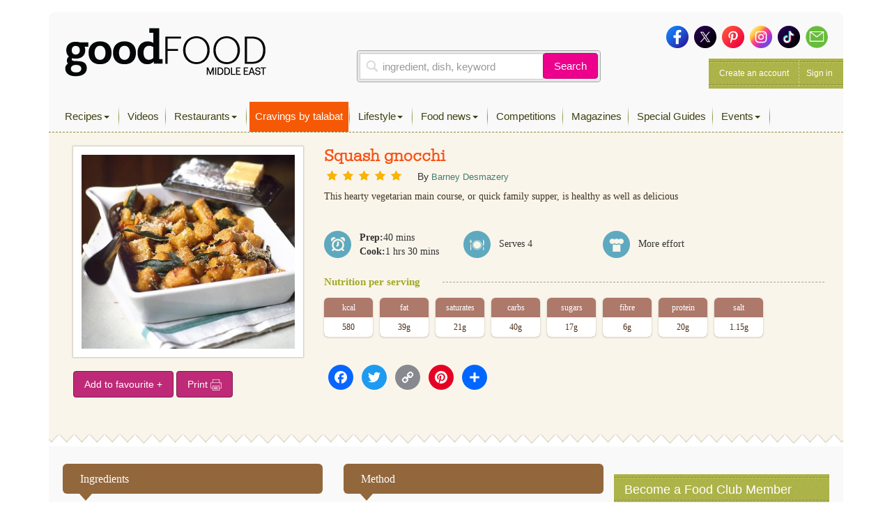

--- FILE ---
content_type: text/html; charset=UTF-8
request_url: https://www.bbcgoodfoodme.com/recipes/squash-gnocchi/
body_size: 17657
content:
<!DOCTYPE html> <html lang="en-US" class="no-js no-svg print"> <head> <meta charset="UTF-8"> <meta name="viewport" content="width=device-width, initial-scale=1"> <link rel="profile" href="http://gmpg.org/xfn/11"> <link rel="apple-touch-icon" sizes="180x180" href="https://www.bbcgoodfoodme.com/assets/icon/apple-touch-icon.png"> <link rel="icon" type="image/png" sizes="32x32" href="https://www.bbcgoodfoodme.com/assets/icon/favicon-32x32.png"> <link rel="icon" type="image/png" sizes="16x16" href="https://www.bbcgoodfoodme.com/assets/icon/favicon-16x16.png"> <link rel="manifest" href="https://www.bbcgoodfoodme.com/assets/icon/site.webmanifest"> <link rel="mask-icon" href="https://www.bbcgoodfoodme.com/assets/icon/safari-pinned-tab.svg" color="#5bbad5"> <link rel="alternate" href="https://www.bbcgoodfood.com/" hreflang="x-default" /> <link rel="alternate" href="https://www.bbcgoodfoodme.com/" hreflang="ar-ae" /> <link rel="alternate" href="https://www.bbcgoodfoodme.com/" hreflang="en-ae" /> <link rel="alternate" href="https://www.bbcgoodfoodme.com/" hreflang="en-bh" /> <link rel="alternate" href="https://www.bbcgoodfoodme.com/" hreflang="en-cy" /> <link rel="alternate" href="https://www.bbcgoodfoodme.com/" hreflang="en-eg" /> <link rel="alternate" href="https://www.bbcgoodfoodme.com/" hreflang="en-ir" /> <link rel="alternate" href="https://www.bbcgoodfoodme.com/" hreflang="en-iq" /> <link rel="alternate" href="https://www.bbcgoodfoodme.com/" hreflang="en-il" /> <link rel="alternate" href="https://www.bbcgoodfoodme.com/" hreflang="en-jo" /> <link rel="alternate" href="https://www.bbcgoodfoodme.com/" hreflang="en-kw" /> <link rel="alternate" href="https://www.bbcgoodfoodme.com/" hreflang="en-lb" /> <link rel="alternate" href="https://www.bbcgoodfoodme.com/" hreflang="en-om" /> <link rel="alternate" href="https://www.bbcgoodfoodme.com/" hreflang="en-ps" /> <link rel="alternate" href="https://www.bbcgoodfoodme.com/" hreflang="en-qa" /> <link rel="alternate" href="https://www.bbcgoodfoodme.com/" hreflang="en-sa" /> <link rel="alternate" href="https://www.bbcgoodfoodme.com/" hreflang="en-sy" /> <link rel="alternate" href="https://www.bbcgoodfoodme.com/" hreflang="en-tr" /> <link rel="alternate" href="https://www.bbcgoodfoodme.com/" hreflang="en-ye" /> <meta name="msapplication-TileColor" content="#ffffff"> <meta name="theme-color" content="#ffffff"> <meta name="google-site-verification" content="1SJ8Mc2MWlktNIMP5Bb4hT5fG4rUYquC74qj9moG4FY" /> <!--<script data-ad-client="ca-pub-4200108722666520" async async defer src="https://pagead2.googlesyndication.com/pagead/js/adsbygoogle.js"></script>--> <script async async defer src="https://securepubads.g.doubleclick.net/tag/js/gpt.js"></script> <link href="https://vjs.zencdn.net/7.15.0/video-js.css" rel="stylesheet"> <script src="https://vjs.zencdn.net/7.15.0/video.js"></script> <script> var eyeblasterStatus = ''; var googletag = googletag || {}; googletag.cmd = googletag.cmd || []; googletag.cmd.push(function() { googletag.defineSlot('/7216334/BBCGFME_Website_Leaderboard', [728, 90], 'div-gpt-ad-1548942033763-0').addService(googletag.pubads()); googletag.defineSlot('/7216334/BBCGFME_Website_MPU1', [300, 250], 'div-gpt-ad-1548942233526-1').addService(googletag.pubads()); googletag.defineSlot('/7216334/BBCGFME_Website_MPU2', [300, 250], 'div-gpt-ad-1548942233526-2').addService(googletag.pubads()); googletag.defineSlot('/7216334/BBCGFME_Website_MPU3', [300, 250], 'div-gpt-ad-1548942233526-3').addService(googletag.pubads()); var bbcgfeyeblastermapping = googletag.sizeMapping().addSize([300, 300], [300, 225]).addSize([640, 500], [640, 480]).build(); window.bbcgfeyeblasterslot= googletag.defineSlot('/7216334/Eyeblaster_640x480', [640,480], 'div-gpt-ad-1488202634348-30').defineSizeMapping(bbcgfeyeblastermapping).addService(googletag.pubads()); googletag.pubads().setTargeting("roadblock",["no"]); googletag.pubads().collapseEmptyDivs(); googletag.enableServices(); googletag.pubads().addEventListener('slotRenderEnded', function(event) { if (event.slot.L === '/7216334/Eyeblaster_640x480') { if(event.isEmpty){ eyeblasterStatus = 'empty'; } } }); }); </script> <script> window.googletag = window.googletag || { cmd: [] }; googletag.cmd.push(function() { googletag.defineSlot('/7216334/talabat-lb', [728, 90], 'div-gpt-ad-1753778166988-0').addService(googletag.pubads()); googletag.defineSlot('/7216334/talabat-mpu1', [300, 250], 'div-gpt-ad-1753778317788-0').addService(googletag.pubads()); googletag.defineSlot('/7216334/talabat-mpu2', [300, 250], 'div-gpt-ad-1753778373173-0').addService(googletag.pubads()); googletag.pubads().enableSingleRequest(); googletag.enableServices(); }); </script> <script> setInterval(function(){googletag.pubads().refresh();},600000); </script> <script async src="https://www.googletagmanager.com/gtag/js?id=UA-34227365-7"></script> <script> window.dataLayer = window.dataLayer || []; function gtag(){dataLayer.push(arguments);} gtag('js', new Date()); gtag('config', 'UA-34227365-7'); </script> <script>(function(w,d,s,l,i){w[l]=w[l]||[];w[l].push({'gtm.start': new Date().getTime(),event:'gtm.js'});var f=d.getElementsByTagName(s)[0], j=d.createElement(s),dl=l!='dataLayer'?'&l='+l:'';j.async=true;j.src= 'https://www.googletagmanager.com/gtm.js?id='+i+dl;f.parentNode.insertBefore(j,f); })(window,document,'script','dataLayer','GTM-PRPN7S');</script> <script>(function(html){html.className = html.className.replace(/\bno-js\b/,'js')})(document.documentElement);</script> <meta name='robots' content='index, follow, max-image-preview:large, max-snippet:-1, max-video-preview:-1' /> <title>Squash gnocchi - Good Food Middle East</title> <meta property="og:locale" content="en_US" /> <meta property="og:type" content="article" /> <meta property="og:title" content="Squash gnocchi" /> <meta property="og:description" content="This hearty vegetarian main course, or quick family supper, is healthy as well as delicious" /> <meta property="og:url" content="https://www.bbcgoodfoodme.com/recipes/squash-gnocchi/" /> <meta property="og:site_name" content="Good Food Middle East" /> <meta property="article:publisher" content="https://www.facebook.com/BBCGoodFoodME" /> <meta property="og:image" content="https://www.bbcgoodfoodme.com/assets/legacy/recipe_images/recipe-image-legacy-id--8119_11.jpg" /> <meta property="og:image:width" content="294" /> <meta property="og:image:height" content="75" /> <meta property="og:image:type" content="image/png" /> <meta name="twitter:card" content="summary_large_image" /> <meta name="twitter:image" content="https://www.bbcgoodfoodme.com/assets/legacy/recipe_images/recipe-image-legacy-id--8119_11.jpg" /> <meta name="twitter:site" content="@bbcgoodfoodme" /> <link rel='dns-prefetch' href='//static.addtoany.com' /> <link rel='dns-prefetch' href='//cdn.jwplayer.com' /> <link rel='dns-prefetch' href='//www.googletagmanager.com' /> <link rel='dns-prefetch' href='//stats.wp.com' /> <link rel='dns-prefetch' href='//maxcdn.bootstrapcdn.com' /> <link rel='preconnect' href='//c0.wp.com' /> <link rel="alternate" type="application/rss+xml" title="Good Food Middle East &raquo; Feed" href="https://www.bbcgoodfoodme.com/feed/" /> <link rel="alternate" type="application/rss+xml" title="Good Food Middle East &raquo; Comments Feed" href="https://www.bbcgoodfoodme.com/comments/feed/" /> <script type="text/javascript" id="wpp-js" src="https://www.bbcgoodfoodme.com/wp-content/plugins/wordpress-popular-posts/assets/js/wpp.js?ver=7.3.6" data-sampling="0" data-sampling-rate="100" data-api-url="https://www.bbcgoodfoodme.com/wp-json/wordpress-popular-posts" data-post-id="4746" data-token="cb68c008ce" data-lang="0" data-debug="1"></script> <link rel="alternate" title="oEmbed (JSON)" type="application/json+oembed" href="https://www.bbcgoodfoodme.com/wp-json/oembed/1.0/embed?url=https%3A%2F%2Fwww.bbcgoodfoodme.com%2Frecipes%2Fsquash-gnocchi%2F" /> <link rel="alternate" title="oEmbed (XML)" type="text/xml+oembed" href="https://www.bbcgoodfoodme.com/wp-json/oembed/1.0/embed?url=https%3A%2F%2Fwww.bbcgoodfoodme.com%2Frecipes%2Fsquash-gnocchi%2F&#038;format=xml" /> <style id='wp-img-auto-sizes-contain-inline-css' type='text/css'> img:is([sizes=auto i],[sizes^="auto," i]){contain-intrinsic-size:3000px 1500px} </style> <link rel='stylesheet' id='sbi_styles-css' href='https://www.bbcgoodfoodme.com/wp-content/plugins/instagram-feed/css/sbi-styles.css?ver=6.9.1' type='text/css' media='all' /> <link rel='stylesheet' id='contact-form-7-css' href='https://www.bbcgoodfoodme.com/wp-content/plugins/contact-form-7/includes/css/styles.css?ver=6.1.3' type='text/css' media='all' /> <link rel='stylesheet' id='owl.carousel-css' href='https://www.bbcgoodfoodme.com/wp-content/plugins/owl-carousel-wp/vendors/owl-carousel/assets/owl.carousel.min.css?ver=56a4a2002507d89fadb55203ed47459b' type='text/css' media='all' /> <link rel='stylesheet' id='tc-owmcarousel-style-css' href='https://www.bbcgoodfoodme.com/wp-content/plugins/owl-carousel-wp/vendors/custom/style.custom.css?ver=56a4a2002507d89fadb55203ed47459b' type='text/css' media='all' /> <link rel='stylesheet' id='taxonomymanager-css' href='https://www.bbcgoodfoodme.com/wp-content/plugins/taxonomy-thumbnail-widget/css/taxonomymanager.css?ver=56a4a2002507d89fadb55203ed47459b' type='text/css' media='all' /> <link rel='stylesheet' id='slick-css' href='https://www.bbcgoodfoodme.com/wp-content/plugins/widget-post-slider/assets/css/slick.css?ver=all' type='text/css' media='all' /> <link rel='stylesheet' id='font-awesome-css-css' href='https://www.bbcgoodfoodme.com/wp-content/plugins/widget-post-slider/assets/css/font-awesome.min.css?ver=all' type='text/css' media='all' /> <link rel='stylesheet' id='widget-post-slider-style-css' href='https://www.bbcgoodfoodme.com/wp-content/plugins/widget-post-slider/assets/css/style.css?ver=all' type='text/css' media='all' /> <link rel='stylesheet' id='cff-css' href='https://www.bbcgoodfoodme.com/wp-content/plugins/custom-facebook-feed/assets/css/cff-style.min.css?ver=4.3.3' type='text/css' media='all' /> <link rel='stylesheet' id='sb-font-awesome-css' href='https://maxcdn.bootstrapcdn.com/font-awesome/4.7.0/css/font-awesome.min.css?ver=56a4a2002507d89fadb55203ed47459b' type='text/css' media='all' /> <link rel='stylesheet' id='ivory-search-styles-css' href='https://www.bbcgoodfoodme.com/wp-content/plugins/add-search-to-menu/public/css/ivory-search.min.css?ver=5.5.12' type='text/css' media='all' /> <link rel='stylesheet' id='if-menu-site-css-css' href='https://www.bbcgoodfoodme.com/wp-content/plugins/if-menu/assets/if-menu-site.css?ver=56a4a2002507d89fadb55203ed47459b' type='text/css' media='all' /> <link rel='stylesheet' id='wordpress-popular-posts-css-css' href='https://www.bbcgoodfoodme.com/wp-content/plugins/wordpress-popular-posts/assets/css/wpp.css?ver=7.3.6' type='text/css' media='all' /> <link rel='stylesheet' id='jwppp-widget-style-css' href='https://www.bbcgoodfoodme.com/wp-content/plugins/jw-player-7-for-wp/jw-widget/css/jw-widget-min.css?ver=56a4a2002507d89fadb55203ed47459b' type='text/css' media='all' /> <link rel='stylesheet' id='bootstrap-css' href='https://www.bbcgoodfoodme.com/assets/css/bootstrap.min.css?ver=56a4a2002507d89fadb55203ed47459b' type='text/css' media='all' /> <link rel='stylesheet' id='bootstrap-select-css' href='https://www.bbcgoodfoodme.com/assets/css/bootstrap-select.min.css?ver=56a4a2002507d89fadb55203ed47459b' type='text/css' media='all' /> <link rel='stylesheet' id='custom-fonts-css' href='https://www.bbcgoodfoodme.com/assets/css/font.css?ver=56a4a2002507d89fadb55203ed47459b' type='text/css' media='all' /> <link rel='stylesheet' id='load-fa-css' href='https://maxcdn.bootstrapcdn.com/font-awesome/4.7.0/css/font-awesome.min.css?ver=56a4a2002507d89fadb55203ed47459b' type='text/css' media='all' /> <link rel='stylesheet' id='parsley-css' href='https://www.bbcgoodfoodme.com/assets/css/parsley.css?ver=56a4a2002507d89fadb55203ed47459b' type='text/css' media='all' /> <link rel='stylesheet' id='simplelightbox-css' href='https://www.bbcgoodfoodme.com/assets/css/simplelightbox/simplelightbox.min.css?ver=56a4a2002507d89fadb55203ed47459b' type='text/css' media='all' /> <link rel='stylesheet' id='toastr-css' href='https://www.bbcgoodfoodme.com/assets/vendor/toastr/toastr.min.css?ver=56a4a2002507d89fadb55203ed47459b' type='text/css' media='all' /> <link rel='stylesheet' id='mobilemenu-css' href='https://www.bbcgoodfoodme.com/assets/vendor/mobile-menu/jquery-simple-mobilemenu.css?ver=56a4a2002507d89fadb55203ed47459b' type='text/css' media='all' /> <link rel='stylesheet' id='style-css' href='https://www.bbcgoodfoodme.com/assets/css/application.css?ver=1.1.0' type='text/css' media='all' /> <link rel='stylesheet' id='addtoany-css' href='https://www.bbcgoodfoodme.com/wp-content/plugins/add-to-any/addtoany.min.css?ver=1.16' type='text/css' media='all' /> <link rel='stylesheet' id='cf7cf-style-css' href='https://www.bbcgoodfoodme.com/wp-content/plugins/cf7-conditional-fields/style.css?ver=2.6.6' type='text/css' media='all' /> <script type="text/javascript" id="addtoany-core-js-before"> window.a2a_config=window.a2a_config||{};a2a_config.callbacks=[];a2a_config.overlays=[];a2a_config.templates={}; </script> <script type="text/javascript" defer src="https://static.addtoany.com/menu/page.js" id="addtoany-core-js"></script> <script type="text/javascript" src="https://c0.wp.com/c/6.9/wp-includes/js/jquery/jquery.js" id="jquery-core-js"></script> <script type="text/javascript" src="https://c0.wp.com/c/6.9/wp-includes/js/jquery/jquery-migrate.js" id="jquery-migrate-js"></script> <script type="text/javascript" defer src="https://www.bbcgoodfoodme.com/wp-content/plugins/add-to-any/addtoany.min.js?ver=1.1" id="addtoany-jquery-js"></script> <script type="text/javascript" src="https://www.bbcgoodfoodme.com/wp-content/plugins/jw-player-7-for-wp/js/jwppp.js?ver=56a4a2002507d89fadb55203ed47459b" id="jwppp-js"></script> <script type="text/javascript" src="https://cdn.jwplayer.com/libraries/2wTT3K1H.js?ver=56a4a2002507d89fadb55203ed47459b" id="jwppp-library-js"></script> <script type="text/javascript" src="https://www.bbcgoodfoodme.com/wp-content/plugins/jw-player-7-for-wp/jw-widget/js/jw-widget-min.js?ver=56a4a2002507d89fadb55203ed47459b" id="jwppp-widget-js"></script> <script type="text/javascript" src="https://www.googletagmanager.com/gtag/js?id=GT-WVGDLVZ" id="google_gtagjs-js" async></script> <script type="text/javascript" id="google_gtagjs-js-after"> window.dataLayer = window.dataLayer || [];function gtag(){dataLayer.push(arguments);} gtag("set","linker",{"domains":["www.bbcgoodfoodme.com"]}); gtag("js", new Date()); gtag("set", "developer_id.dZTNiMT", true); gtag("config", "GT-WVGDLVZ"); </script> <link rel="https://api.w.org/" href="https://www.bbcgoodfoodme.com/wp-json/" /><meta name="generator" content="Site Kit by Google 1.166.0" /> <style>img#wpstats{display:none}</style> <style id="wpp-loading-animation-styles">@-webkit-keyframes bgslide{from{background-position-x:0}to{background-position-x:-200%}}@keyframes bgslide{from{background-position-x:0}to{background-position-x:-200%}}.wpp-widget-block-placeholder,.wpp-shortcode-placeholder{margin:0 auto;width:60px;height:3px;background:#dd3737;background:linear-gradient(90deg,#dd3737 0%,#571313 10%,#dd3737 100%);background-size:200% auto;border-radius:3px;-webkit-animation:bgslide 1s infinite linear;animation:bgslide 1s infinite linear}</style> <link rel="amphtml" href="https://www.bbcgoodfoodme.com/recipes/squash-gnocchi/?amp" /> <style type="text/css" id="wp-custom-css"> .mob-search a:before { font-family: FontAwesome; content: "\f002"; display: inline-block; padding-right: 5px; vertical-align: middle; } .post-42613 textarea.form-control { height: 30px !important; } .mobile-search-list{ display:block !important; } .no-results { margin-bottom:10px; } .mobile-search-list .navbar-nav > li.active { display: block !important; } element.style { } .top-nav .navbar-nav > li > a { padding: 11px 8px 11px !important; height: 43px; } li.talabat-tab a { background-color: #f55905; color:#ffffff !important; } .mobile-search-list { display: block !important; } @media screen and (max-width: 1199px){ .mobile-search-list { position: initial; top: 40px; z-index: 100; left: 0; background: #ffffff; width: 100%; height: 100%; overflow-y: auto; } } </style> <!--<script async src="https://pagead2.googlesyndication.com/pagead/js/adsbygoogle.js?client=ca-pub-4200108722666520" crossorigin="anonymous"></script>--> <script async src="https://www.googletagmanager.com/gtag/js?id=G-S5E780R27L"></script> <script> window.dataLayer = window.dataLayer || []; function gtag(){dataLayer.push(arguments);} gtag('js', new Date()); gtag('config', 'G-S5E780R27L'); </script> <style id='global-styles-inline-css' type='text/css'> :root{--wp--preset--aspect-ratio--square: 1;--wp--preset--aspect-ratio--4-3: 4/3;--wp--preset--aspect-ratio--3-4: 3/4;--wp--preset--aspect-ratio--3-2: 3/2;--wp--preset--aspect-ratio--2-3: 2/3;--wp--preset--aspect-ratio--16-9: 16/9;--wp--preset--aspect-ratio--9-16: 9/16;--wp--preset--color--black: #000000;--wp--preset--color--cyan-bluish-gray: #abb8c3;--wp--preset--color--white: #ffffff;--wp--preset--color--pale-pink: #f78da7;--wp--preset--color--vivid-red: #cf2e2e;--wp--preset--color--luminous-vivid-orange: #ff6900;--wp--preset--color--luminous-vivid-amber: #fcb900;--wp--preset--color--light-green-cyan: #7bdcb5;--wp--preset--color--vivid-green-cyan: #00d084;--wp--preset--color--pale-cyan-blue: #8ed1fc;--wp--preset--color--vivid-cyan-blue: #0693e3;--wp--preset--color--vivid-purple: #9b51e0;--wp--preset--gradient--vivid-cyan-blue-to-vivid-purple: linear-gradient(135deg,rgb(6,147,227) 0%,rgb(155,81,224) 100%);--wp--preset--gradient--light-green-cyan-to-vivid-green-cyan: linear-gradient(135deg,rgb(122,220,180) 0%,rgb(0,208,130) 100%);--wp--preset--gradient--luminous-vivid-amber-to-luminous-vivid-orange: linear-gradient(135deg,rgb(252,185,0) 0%,rgb(255,105,0) 100%);--wp--preset--gradient--luminous-vivid-orange-to-vivid-red: linear-gradient(135deg,rgb(255,105,0) 0%,rgb(207,46,46) 100%);--wp--preset--gradient--very-light-gray-to-cyan-bluish-gray: linear-gradient(135deg,rgb(238,238,238) 0%,rgb(169,184,195) 100%);--wp--preset--gradient--cool-to-warm-spectrum: linear-gradient(135deg,rgb(74,234,220) 0%,rgb(151,120,209) 20%,rgb(207,42,186) 40%,rgb(238,44,130) 60%,rgb(251,105,98) 80%,rgb(254,248,76) 100%);--wp--preset--gradient--blush-light-purple: linear-gradient(135deg,rgb(255,206,236) 0%,rgb(152,150,240) 100%);--wp--preset--gradient--blush-bordeaux: linear-gradient(135deg,rgb(254,205,165) 0%,rgb(254,45,45) 50%,rgb(107,0,62) 100%);--wp--preset--gradient--luminous-dusk: linear-gradient(135deg,rgb(255,203,112) 0%,rgb(199,81,192) 50%,rgb(65,88,208) 100%);--wp--preset--gradient--pale-ocean: linear-gradient(135deg,rgb(255,245,203) 0%,rgb(182,227,212) 50%,rgb(51,167,181) 100%);--wp--preset--gradient--electric-grass: linear-gradient(135deg,rgb(202,248,128) 0%,rgb(113,206,126) 100%);--wp--preset--gradient--midnight: linear-gradient(135deg,rgb(2,3,129) 0%,rgb(40,116,252) 100%);--wp--preset--font-size--small: 13px;--wp--preset--font-size--medium: 20px;--wp--preset--font-size--large: 36px;--wp--preset--font-size--x-large: 42px;--wp--preset--spacing--20: 0.44rem;--wp--preset--spacing--30: 0.67rem;--wp--preset--spacing--40: 1rem;--wp--preset--spacing--50: 1.5rem;--wp--preset--spacing--60: 2.25rem;--wp--preset--spacing--70: 3.38rem;--wp--preset--spacing--80: 5.06rem;--wp--preset--shadow--natural: 6px 6px 9px rgba(0, 0, 0, 0.2);--wp--preset--shadow--deep: 12px 12px 50px rgba(0, 0, 0, 0.4);--wp--preset--shadow--sharp: 6px 6px 0px rgba(0, 0, 0, 0.2);--wp--preset--shadow--outlined: 6px 6px 0px -3px rgb(255, 255, 255), 6px 6px rgb(0, 0, 0);--wp--preset--shadow--crisp: 6px 6px 0px rgb(0, 0, 0);}:where(.is-layout-flex){gap: 0.5em;}:where(.is-layout-grid){gap: 0.5em;}body .is-layout-flex{display: flex;}.is-layout-flex{flex-wrap: wrap;align-items: center;}.is-layout-flex > :is(*, div){margin: 0;}body .is-layout-grid{display: grid;}.is-layout-grid > :is(*, div){margin: 0;}:where(.wp-block-columns.is-layout-flex){gap: 2em;}:where(.wp-block-columns.is-layout-grid){gap: 2em;}:where(.wp-block-post-template.is-layout-flex){gap: 1.25em;}:where(.wp-block-post-template.is-layout-grid){gap: 1.25em;}.has-black-color{color: var(--wp--preset--color--black) !important;}.has-cyan-bluish-gray-color{color: var(--wp--preset--color--cyan-bluish-gray) !important;}.has-white-color{color: var(--wp--preset--color--white) !important;}.has-pale-pink-color{color: var(--wp--preset--color--pale-pink) !important;}.has-vivid-red-color{color: var(--wp--preset--color--vivid-red) !important;}.has-luminous-vivid-orange-color{color: var(--wp--preset--color--luminous-vivid-orange) !important;}.has-luminous-vivid-amber-color{color: var(--wp--preset--color--luminous-vivid-amber) !important;}.has-light-green-cyan-color{color: var(--wp--preset--color--light-green-cyan) !important;}.has-vivid-green-cyan-color{color: var(--wp--preset--color--vivid-green-cyan) !important;}.has-pale-cyan-blue-color{color: var(--wp--preset--color--pale-cyan-blue) !important;}.has-vivid-cyan-blue-color{color: var(--wp--preset--color--vivid-cyan-blue) !important;}.has-vivid-purple-color{color: var(--wp--preset--color--vivid-purple) !important;}.has-black-background-color{background-color: var(--wp--preset--color--black) !important;}.has-cyan-bluish-gray-background-color{background-color: var(--wp--preset--color--cyan-bluish-gray) !important;}.has-white-background-color{background-color: var(--wp--preset--color--white) !important;}.has-pale-pink-background-color{background-color: var(--wp--preset--color--pale-pink) !important;}.has-vivid-red-background-color{background-color: var(--wp--preset--color--vivid-red) !important;}.has-luminous-vivid-orange-background-color{background-color: var(--wp--preset--color--luminous-vivid-orange) !important;}.has-luminous-vivid-amber-background-color{background-color: var(--wp--preset--color--luminous-vivid-amber) !important;}.has-light-green-cyan-background-color{background-color: var(--wp--preset--color--light-green-cyan) !important;}.has-vivid-green-cyan-background-color{background-color: var(--wp--preset--color--vivid-green-cyan) !important;}.has-pale-cyan-blue-background-color{background-color: var(--wp--preset--color--pale-cyan-blue) !important;}.has-vivid-cyan-blue-background-color{background-color: var(--wp--preset--color--vivid-cyan-blue) !important;}.has-vivid-purple-background-color{background-color: var(--wp--preset--color--vivid-purple) !important;}.has-black-border-color{border-color: var(--wp--preset--color--black) !important;}.has-cyan-bluish-gray-border-color{border-color: var(--wp--preset--color--cyan-bluish-gray) !important;}.has-white-border-color{border-color: var(--wp--preset--color--white) !important;}.has-pale-pink-border-color{border-color: var(--wp--preset--color--pale-pink) !important;}.has-vivid-red-border-color{border-color: var(--wp--preset--color--vivid-red) !important;}.has-luminous-vivid-orange-border-color{border-color: var(--wp--preset--color--luminous-vivid-orange) !important;}.has-luminous-vivid-amber-border-color{border-color: var(--wp--preset--color--luminous-vivid-amber) !important;}.has-light-green-cyan-border-color{border-color: var(--wp--preset--color--light-green-cyan) !important;}.has-vivid-green-cyan-border-color{border-color: var(--wp--preset--color--vivid-green-cyan) !important;}.has-pale-cyan-blue-border-color{border-color: var(--wp--preset--color--pale-cyan-blue) !important;}.has-vivid-cyan-blue-border-color{border-color: var(--wp--preset--color--vivid-cyan-blue) !important;}.has-vivid-purple-border-color{border-color: var(--wp--preset--color--vivid-purple) !important;}.has-vivid-cyan-blue-to-vivid-purple-gradient-background{background: var(--wp--preset--gradient--vivid-cyan-blue-to-vivid-purple) !important;}.has-light-green-cyan-to-vivid-green-cyan-gradient-background{background: var(--wp--preset--gradient--light-green-cyan-to-vivid-green-cyan) !important;}.has-luminous-vivid-amber-to-luminous-vivid-orange-gradient-background{background: var(--wp--preset--gradient--luminous-vivid-amber-to-luminous-vivid-orange) !important;}.has-luminous-vivid-orange-to-vivid-red-gradient-background{background: var(--wp--preset--gradient--luminous-vivid-orange-to-vivid-red) !important;}.has-very-light-gray-to-cyan-bluish-gray-gradient-background{background: var(--wp--preset--gradient--very-light-gray-to-cyan-bluish-gray) !important;}.has-cool-to-warm-spectrum-gradient-background{background: var(--wp--preset--gradient--cool-to-warm-spectrum) !important;}.has-blush-light-purple-gradient-background{background: var(--wp--preset--gradient--blush-light-purple) !important;}.has-blush-bordeaux-gradient-background{background: var(--wp--preset--gradient--blush-bordeaux) !important;}.has-luminous-dusk-gradient-background{background: var(--wp--preset--gradient--luminous-dusk) !important;}.has-pale-ocean-gradient-background{background: var(--wp--preset--gradient--pale-ocean) !important;}.has-electric-grass-gradient-background{background: var(--wp--preset--gradient--electric-grass) !important;}.has-midnight-gradient-background{background: var(--wp--preset--gradient--midnight) !important;}.has-small-font-size{font-size: var(--wp--preset--font-size--small) !important;}.has-medium-font-size{font-size: var(--wp--preset--font-size--medium) !important;}.has-large-font-size{font-size: var(--wp--preset--font-size--large) !important;}.has-x-large-font-size{font-size: var(--wp--preset--font-size--x-large) !important;} </style> <style id='core-block-supports-inline-css' type='text/css'> </style> <link rel='stylesheet' id='rpwe-style-css' href='https://www.bbcgoodfoodme.com/wp-content/plugins/recent-posts-widget-extended/assets/css/rpwe-frontend.css?ver=2.0.2' type='text/css' media='all' /> </head> <body class="wp-singular bbc_recipes-template-default single single-bbc_recipes postid-4746 wp-theme-bbcgoodfoodme bbcgoodfoodme group-blog has-header-image colors-light modula-best-grid-gallery"> <noscript><iframe src="https://www.googletagmanager.com/ns.html?id=GTM-PRPN7S" height="0" width="0" style="display:none;visibility:hidden"></iframe></noscript> <!--<div style="position:absolute;"><img src="https://ad.doubleclick.net/ddm/trackimp/N4406.2234701BBCGOODFOODME/B23523288.262899567;dc_trk_aid=458232897;dc_trk_cid=103092907;ord=[timestamp];dc_lat=;dc_rdid=;tag_for_child_directed_treatment=;tfua=?" border="0" height="1" width="1" alt="Advertisement" /><script type="application/javascript" src="https://pixel.adsafeprotected.com/rjss/st/367360/41388940/skeleton.js"></script><noscript><img src="https://pixel.adsafeprotected.com/rfw/st/367360/41388939/skeleton.gif" border="0" width="1" height="1" alt="" /></noscript></div>--> <div class="page-header-touch mm-fixed-top"> <a class="touch-btn" href="#mmenu"> <div class="btn-text">Menu</div> </a> <a href="https://www.bbcgoodfoodme.com" class="logo"><img alt="Good Food ME logo" src="https://www.bbcgoodfoodme.com/assets/images/goodfoodME-logo-inline-220320240852.png"> </a><span class="touch-btn-right" id="search-icon-id"><div class="search-after"></div></span> </div> <form accept-charset="UTF-8" action="https://www.bbcgoodfoodme.com/search-results" class="search-form is-open" id="views-exposed-form-bbcgf-search-recipes" method="get" style="display: none;"> <div style="margin:0;padding:0;display:inline"> <div class="input-group"> <input class="form-control search-input" name="q" placeholder="ingredient, dish, keyword" value="" type="text"> <span class="input-group-btn"> <button class="btn basic-search-control" id="cancel-search" type="button">Cancel</button> </span> </div> </div> </form> <div id="page" class="site mm-page mm-slideout"> <a class="skip-link screen-reader-text" href="#content">Skip to content</a> <div class="container"> <div class="leaderboard-banner desktop-ads other"> <div id="div-gpt-ad-1548942033763-0"> <script> googletag.cmd.push(function() { googletag.display('div-gpt-ad-1548942033763-0'); }); </script> </div> </div> <div class="header test"> <div class="head clearfix"> <div class="row"> <div class="col-xs-6 col-sm-4 clearfix"> <a href="https://www.bbcgoodfoodme.com" class="branding pull-left"><img alt="Good Food ME logo Image" src="https://www.bbcgoodfoodme.com/assets/images/goodfoodME-logo-inline-220320240852.png"> <span> Visit Homepage &gt; </span> </a> </div> <div class="col-xs-6 col-sm-5 clearfix"> <div class="search-area-container"> <div class="search-recipes"> <form accept-charset="UTF-8" action="https://www.bbcgoodfoodme.com/search-results" method="get"> <div class="input-group"> <input class="form-control search-input" name="q" placeholder="ingredient, dish, keyword" value="" type="text"> <span class="input-group-btn"> <button class="btn basic-search-control" type="submit">Search</button> </span> </div> </form> </div> </div> </div> <div class="col-xs-6 col-sm-3 clearfix"> <div class="social-media clearfix"> <a href="https://www.facebook.com/GoodFoodMiddleEast/" target="_blank"> <img alt="Icon-sm-facebook" src="https://www.bbcgoodfoodme.com/assets/images/icon-sm-facebook-26033b452cdc0a9a67b48c1d0c91914c.png"> </a> <a href="https://twitter.com/GoodFoodME" target="_blank"> <img alt="Icon-sm-twitter" src="https://www.bbcgoodfoodme.com/assets/images/icon-sm-twitter-79dd52ebad06158edcce8fd44a210604.png"> </a> <a href="https://www.pinterest.com/goodfoodmiddleeast/" target="_blank"> <img alt="Icon-sm-pinterest" src="https://www.bbcgoodfoodme.com/assets/images/icon-sm-pinterest-e66ea008ac74f3ae68e5914085318b90.png"> </a> <a href="https://www.instagram.com/goodfoodmiddleeast/" target="_blank"> <img alt="Icon-sm-instagram" src="https://www.bbcgoodfoodme.com/assets/images/icon-sm-instagram-f7a81fef7327393bda08ba0bf5188be4.png"> </a> <a href="https://www.tiktok.com/@goodfoodmiddleeast" target="_blank"> <img alt="Icon-sm-tiktok" src="https://www.bbcgoodfoodme.com/assets/images/icon-sm-tiktok-87riygf798r98ubf898u8383828.png"> </a> <a href="https://bbcgoodfoodme.com/contactus"> <img alt="Icon-sm-contactus" src="https://www.bbcgoodfoodme.com/assets/images/icon-sm-contactus-a386b6b5d239137042c6df416b281819.png"> </a> </div> <div class="account-management pull-right dropdown"> <a href="https://www.bbcgoodfoodme.com/signup">Create an account</a> <a class="dropdown-toggle" href="https://www.bbcgoodfoodme.com/login"> Sign in </a> </div> </div> </div> </div> <div class="menu-wrapper"> <nav class="navbar navbar-default top-nav yamm" role="navigation"> <pre style="display:none;">Array
(
    [90] => <a href="https://www.bbcgoodfoodme.com/collections/biscuit-recipes">Biscuit</a><a href="https://www.bbcgoodfoodme.com/collections/bread-recipes">Bread</a><a href="https://www.bbcgoodfoodme.com/collections/cake-sale">Cake sale</a><a href="https://www.bbcgoodfoodme.com/collections/caramel">Caramel</a>
    [88] => <a href="https://www.bbcgoodfoodme.com/collections/jubilee">Jubilee</a><a href="https://www.bbcgoodfoodme.com/collections/mothers-day">Mother's Day</a><a href="https://www.bbcgoodfoodme.com/collections/fathers-day">Father's Day</a><a href="https://www.bbcgoodfoodme.com/collections/valentines-day">Valentine's Day</a>
    [85] => <a href="https://www.bbcgoodfoodme.com/collections/comfort-food">Comfort food</a><a href="https://www.bbcgoodfoodme.com/collections/cheap-eat">Cheap eat</a><a href="https://www.bbcgoodfoodme.com/collections/five-ingredients-or-less">Five ingredients or less</a><a href="https://www.bbcgoodfoodme.com/collections/batch-cooking">Batch cooking</a>
    [84] => <a href="https://www.bbcgoodfoodme.com/collections/british-recipes">British</a><a href="https://www.bbcgoodfoodme.com/collections/american">American</a><a href="https://www.bbcgoodfoodme.com/collections/caribbean-recipes">Caribbean recipes</a><a href="https://www.bbcgoodfoodme.com/collections/chinese">Chinese</a>
    [77] => <a href="https://www.bbcgoodfoodme.com/collections/christmas-dinner">Christmas dinner</a><a href="https://www.bbcgoodfoodme.com/collections/christmas-cheeseboard">Christmas cheeseboard</a><a href="https://www.bbcgoodfoodme.com/collections/christmas-pudding">Christmas pudding</a><a href="https://www.bbcgoodfoodme.com/collections/christmas-trimmings">Christmas trimmings</a>
    [61] => <a href="https://www.bbcgoodfoodme.com/collections/courses">Courses</a><a href="https://www.bbcgoodfoodme.com/collections/buffet-recipes">Buffet</a><a href="https://www.bbcgoodfoodme.com/collections/all-time-top-20-recipes">All-time top 20 recipes</a><a href="https://www.bbcgoodfoodme.com/collections/food-to-get-you-in-the-mood">Food to get you in the mood</a>
    [56] => <a href="https://www.bbcgoodfoodme.com/collections/seasonal">Seasonal September</a><a href="https://www.bbcgoodfoodme.com/collections/summer-drink">Summer drink</a><a href="https://www.bbcgoodfoodme.com/collections/summer-dessert">Summer dessert</a><a href="https://www.bbcgoodfoodme.com/collections/easy-summer">Easy summer</a>
    [53] => <a href="https://www.bbcgoodfoodme.com/collections/fruit">Fruit</a><a href="https://www.bbcgoodfoodme.com/collections/vegetables">Vegetables</a><a href="https://www.bbcgoodfoodme.com/collections/meat">Meat</a><a href="https://www.bbcgoodfoodme.com/collections/dairy">Dairy</a>
    [52] => <a href="https://www.bbcgoodfoodme.com/collections/ramadan-with-children">Ramadan with children</a><a href="https://www.bbcgoodfoodme.com/collections/suhoor">Suhoor recipes</a><a href="https://www.bbcgoodfoodme.com/collections/ramadan-desserts">Ramadan desserts</a><a href="https://www.bbcgoodfoodme.com/collections/iftar">Iftar recipes</a>
    [48] => <a href="https://www.bbcgoodfoodme.com/collections/low-fat">Low-fat</a><a href="https://www.bbcgoodfoodme.com/collections/egg-free">Egg-free</a><a href="https://www.bbcgoodfoodme.com/collections/low-gi">Low GI</a>
    [47] => <a href="https://www.bbcgoodfoodme.com/collections/easy-entertaining">Easy entertaining</a><a href="https://www.bbcgoodfoodme.com/collections/friday-lunch">Friday lunch</a><a href="https://www.bbcgoodfoodme.com/collections/big-match-recipes">Big match</a><a href="https://www.bbcgoodfoodme.com/collections/fabulous-fish">Fabulous fish</a>
    [46] => <a href="https://www.bbcgoodfoodme.com/collections/quick-and-healthy">Quick and healthy</a><a href="https://www.bbcgoodfoodme.com/collections/easter-baking">Easter baking</a><a href="https://www.bbcgoodfoodme.com/collections/easy">Easy</a><a href="https://www.bbcgoodfoodme.com/collections/easy-pudding">Easy pudding</a>
    [39] => <a href="https://www.bbcgoodfoodme.com/collections/roast-turkey">Roast turkey</a><a href="https://www.bbcgoodfoodme.com/collections/freezable-christmas">Freezable Christmas</a><a href="https://www.bbcgoodfoodme.com/collections/smoked-dishes">Smoked dishes</a><a href="https://www.bbcgoodfoodme.com/collections/pastry">Pastry</a>
    [38] => <a href="https://www.bbcgoodfoodme.com/collections/student">Student</a><a href="https://www.bbcgoodfoodme.com/collections/healthy-kids">Healthy recipes for kids</a><a href="https://www.bbcgoodfoodme.com/collections/kids-baking">Kids baking</a><a href="https://www.bbcgoodfoodme.com/collections/speedy-suppers">Speedy suppers</a>
    [30] => <a href="https://www.bbcgoodfoodme.com/collections/cheap-and-healthy">Cheap and healthy</a><a href="https://www.bbcgoodfoodme.com/collections/clean-eating-recipes">Clean eating</a><a href="https://www.bbcgoodfoodme.com/collections/healthy-lunch">Healthy lunch</a><a href="https://www.bbcgoodfoodme.com/collections/200-400-calories">200-400 calories</a>
)
</pre><div class="collapse navbar-collapse navbar-ex1-collapse"><ul id="top-menu" class="nav navbar-nav"> <li id="menu-item-13373" class="visible-laptop visible-mobile menu-item menu-item-type-post_type menu-item-object-page menu-item-home"><a href="https://www.bbcgoodfoodme.com/">Home<span class="caret"></span></a></li> <li id="menu-item-11573" class="dropdown yamm-fullwidth menu-item menu-item-type-custom menu-item-object-custom menu-item-has-children"><a href="/recipes/">Recipes<span class="caret"></span></a> <ul class="dropdown-menu"> <li id="menu-item-13374" class="visible-laptop visible-mobile menu-item menu-item-type-custom menu-item-object-custom"><a href="/recipes/">All Recipes</a></li> <li id="menu-item-11574" class="menu-item menu-item-type-gs_sim menu-item-object-gs_sim"><div class="yamm-content"> <div class="row"> <div class="col-md-2 menu-description"> <div> <h3>Not sure what to cook?</h3> <p>We&rsquo;ve pulled together our most popular recipes additions and our editor&rsquo;s picks, so there&rsquo;s sure to be something tempting for you to try</p> <a href="https://www.bbcgoodfoodme.com/inspire-me" class="btn btn-flat-orange">Inspire me</a> </div> </div> <div class="col-md-10"> <div class="link-list clearfix"> <div class="row"> <div class="col-md-3"> <h4> <a href="https://www.bbcgoodfoodme.com/categories/ramadan-recipes">Ramadan</a> </h4> <a href="https://www.bbcgoodfoodme.com/collections/eid-cooking/">Eid Feast</a> <a href="https://www.bbcgoodfoodme.com/collections/iftar">Iftar</a> <a href="https://www.bbcgoodfoodme.com/collections/suhoor">Suhoor</a> <a href="https://www.bbcgoodfoodme.com/collections/ramadan-desserts">Ramadan Desserts</a> <a href="https://www.bbcgoodfoodme.com/collections/ramadan-with-children">Ramadan with Children</a> <a href="https://www.bbcgoodfoodme.com/categories/ramadan-recipes">see more...</a> </div> <div class="col-md-3"> <h4><a href="https://www.bbcgoodfoodme.com/categories/dishes">Dishes</a></h4> <a href="https://www.bbcgoodfoodme.com/collections/roast-turkey">Roast turkey</a><a href="https://www.bbcgoodfoodme.com/collections/freezable-christmas">Freezable Christmas</a><a href="https://www.bbcgoodfoodme.com/collections/smoked-dishes">Smoked dishes</a><a href="https://www.bbcgoodfoodme.com/collections/pastry">Pastry</a> <a href="https://www.bbcgoodfoodme.com/categories/dishes">see more...</a> </div> <div class="col-md-3"> <h4> <a href="https://www.bbcgoodfoodme.com/categories/cuisines">Cuisines</a> </h4> <a href="https://www.bbcgoodfoodme.com/collections/british-recipes">British</a><a href="https://www.bbcgoodfoodme.com/collections/american">American</a><a href="https://www.bbcgoodfoodme.com/collections/caribbean-recipes">Caribbean recipes</a><a href="https://www.bbcgoodfoodme.com/collections/chinese">Chinese</a> <a href="https://www.bbcgoodfoodme.com/categories/cuisines">see more...</a> </div> <div class="col-md-3"> <h4> <a href="https://www.bbcgoodfoodme.com/categories/healthy">Healthy</a> </h4> <a href="https://www.bbcgoodfoodme.com/collections/cheap-and-healthy">Cheap and healthy</a><a href="https://www.bbcgoodfoodme.com/collections/clean-eating-recipes">Clean eating</a><a href="https://www.bbcgoodfoodme.com/collections/healthy-lunch">Healthy lunch</a><a href="https://www.bbcgoodfoodme.com/collections/200-400-calories">200-400 calories</a> <a href="https://www.bbcgoodfoodme.com/categories/healthy">see more...</a> </div> <div class="col-md-3"> <h4> <a href="https://www.bbcgoodfoodme.com/categories/family-kids">Family &amp; Kids</a> </h4> <a href="https://www.bbcgoodfoodme.com/collections/student">Student</a><a href="https://www.bbcgoodfoodme.com/collections/healthy-kids">Healthy recipes for kids</a><a href="https://www.bbcgoodfoodme.com/collections/kids-baking">Kids baking</a><a href="https://www.bbcgoodfoodme.com/collections/speedy-suppers">Speedy suppers</a> <a href="https://www.bbcgoodfoodme.com/collections/afternoon-tea-recipes/">Afternoon Tea Recipes</a> <a href="https://www.bbcgoodfoodme.com/categories/family-kids">see more...</a> </div> </div> <div class="row"> <div class="col-md-3"> <h4> <a href="https://www.bbcgoodfoodme.com/categories/quick-easy">Quick And Easy</a> </h4> <a href="https://www.bbcgoodfoodme.com/collections/quick-and-healthy">Quick and healthy</a><a href="https://www.bbcgoodfoodme.com/collections/easter-baking">Easter baking</a><a href="https://www.bbcgoodfoodme.com/collections/easy">Easy</a><a href="https://www.bbcgoodfoodme.com/collections/easy-pudding">Easy pudding</a> <a href="https://www.bbcgoodfoodme.com/categories/quick-easy">see more...</a> </div> <div class="col-md-3"> <h4> <a href="https://www.bbcgoodfoodme.com/categories/occasions">Occasions</a> </h4> <a href="https://www.bbcgoodfoodme.com/collections/easy-entertaining">Easy entertaining</a><a href="https://www.bbcgoodfoodme.com/collections/friday-lunch">Friday lunch</a><a href="https://www.bbcgoodfoodme.com/collections/big-match-recipes">Big match</a><a href="https://www.bbcgoodfoodme.com/collections/fabulous-fish">Fabulous fish</a> <a href="https://www.bbcgoodfoodme.com/categories/occasions">see more...</a> </div> <div class="col-md-3"> <h4> <a href="https://www.bbcgoodfoodme.com/categories/special-diets">Special Diets</a> </h4> <a href="https://www.bbcgoodfoodme.com/collections/low-fat">Low-fat</a><a href="https://www.bbcgoodfoodme.com/collections/egg-free">Egg-free</a><a href="https://www.bbcgoodfoodme.com/collections/low-gi">Low GI</a> <a href="https://www.bbcgoodfoodme.com/categories/special-diets">see more...</a> </div> <div class="col-md-3"> <h4> <a href="https://www.bbcgoodfoodme.com/categories/ingredients">Ingredients</a> </h4> <a href="https://www.bbcgoodfoodme.com/collections/fruit">Fruit</a><a href="https://www.bbcgoodfoodme.com/collections/vegetables">Vegetables</a><a href="https://www.bbcgoodfoodme.com/collections/meat">Meat</a><a href="https://www.bbcgoodfoodme.com/collections/dairy">Dairy</a> <a href="https://www.bbcgoodfoodme.com/categories/ingredients">see more...</a> </div> <div class="col-md-3"> <h4> <a href="https://www.bbcgoodfoodme.com/categories/seasonal">Seasonal</a> </h4> <a href="https://www.bbcgoodfoodme.com/collections/seasonal">Seasonal September</a><a href="https://www.bbcgoodfoodme.com/collections/summer-drink">Summer drink</a><a href="https://www.bbcgoodfoodme.com/collections/summer-dessert">Summer dessert</a><a href="https://www.bbcgoodfoodme.com/collections/easy-summer">Easy summer</a> <a href="https://www.bbcgoodfoodme.com/categories/seasonal">see more...</a> </div> </div> <div class="row"> <div class="col-md-3"> <h4> <a href="https://www.bbcgoodfoodme.com/categories/more-recipe-ideas">More Recipe Ideas</a> </h4> <a href="https://www.bbcgoodfoodme.com/collections/courses">Courses</a><a href="https://www.bbcgoodfoodme.com/collections/buffet-recipes">Buffet</a><a href="https://www.bbcgoodfoodme.com/collections/all-time-top-20-recipes">All-time top 20 recipes</a><a href="https://www.bbcgoodfoodme.com/collections/food-to-get-you-in-the-mood">Food to get you in the mood</a> <a href="https://www.bbcgoodfoodme.com/categories/more-recipe-ideas">see more...</a> </div> <div class="col-md-3"> <h4> <a href="https://www.bbcgoodfoodme.com/categories/everyday">Everyday</a> </h4> <a href="https://www.bbcgoodfoodme.com/collections/comfort-food">Comfort food</a><a href="https://www.bbcgoodfoodme.com/collections/cheap-eat">Cheap eat</a><a href="https://www.bbcgoodfoodme.com/collections/five-ingredients-or-less">Five ingredients or less</a><a href="https://www.bbcgoodfoodme.com/collections/batch-cooking">Batch cooking</a> <a href="https://www.bbcgoodfoodme.com/categories/everyday">see more...</a> </div> <div class="col-md-3"> <h4> <a href="https://www.bbcgoodfoodme.com/categories/events">Events</a> </h4> <a href="https://www.bbcgoodfoodme.com/collections/jubilee">Jubilee</a><a href="https://www.bbcgoodfoodme.com/collections/mothers-day">Mother's Day</a><a href="https://www.bbcgoodfoodme.com/collections/fathers-day">Father's Day</a><a href="https://www.bbcgoodfoodme.com/collections/valentines-day">Valentine's Day</a> <a href="https://www.bbcgoodfoodme.com/categories/events">see more...</a> </div> <div class="col-md-3"> <h4> <a href="https://www.bbcgoodfoodme.com/categories/cakes-baking">Cakes &amp; Baking</a> </h4> <a href="https://www.bbcgoodfoodme.com/collections/biscuit-recipes">Biscuit</a><a href="https://www.bbcgoodfoodme.com/collections/bread-recipes">Bread</a><a href="https://www.bbcgoodfoodme.com/collections/cake-sale">Cake sale</a><a href="https://www.bbcgoodfoodme.com/collections/caramel">Caramel</a> <a href="https://www.bbcgoodfoodme.com/categories/cakes-baking">see more...</a> </div> <div class="col-md-3"> <h4><a href="https://www.bbcgoodfoodme.com/categories/christmas">Christmas</a></h4> <a href="https://www.bbcgoodfoodme.com/collections/christmas-dinner">Christmas dinner</a><a href="https://www.bbcgoodfoodme.com/collections/christmas-cheeseboard">Christmas cheeseboard</a><a href="https://www.bbcgoodfoodme.com/collections/christmas-pudding">Christmas pudding</a><a href="https://www.bbcgoodfoodme.com/collections/christmas-trimmings">Christmas trimmings</a> <a href="https://www.bbcgoodfoodme.com/categories/christmas">see more...</a> </div> </div> </div> </div> </div> </div></li> </ul> </li> <li id="menu-item-40969" class="menu-item menu-item-type-custom menu-item-object-custom"><a href="https://www.bbcgoodfoodme.com/video-recipe/">Videos<span class="caret"></span></a></li> <li id="menu-item-11551" class="dropdown menu-item menu-item-type-taxonomy menu-item-object-category menu-item-has-children"><a href="https://www.bbcgoodfoodme.com//restaurants-review/">Restaurants<span class="caret"></span></a> <ul class="dropdown-menu"> <li id="menu-item-27238" class="menu-item menu-item-type-custom menu-item-object-custom"><a href="https://www.bbcgoodfoodme.com/restaurants-review/">Reviews</a></li> </ul> </li> <li id="menu-item-56028" class="talabat-tab menu-item menu-item-type-post_type menu-item-object-page"><a href="https://www.bbcgoodfoodme.com/cravings-by-talabat/">Cravings by talabat<span class="caret"></span></a></li> <li id="menu-item-13037" class="dropdown menu-item menu-item-type-taxonomy menu-item-object-category menu-item-has-children"><a href="https://www.bbcgoodfoodme.com/staycations/">Lifestyle<span class="caret"></span></a> <ul class="dropdown-menu"> <li id="menu-item-11555" class="menu-item menu-item-type-taxonomy menu-item-object-category"><a href="https://www.bbcgoodfoodme.com/staycations/">Staycations</a></li> <li id="menu-item-11554" class="menu-item menu-item-type-taxonomy menu-item-object-category"><a href="https://www.bbcgoodfoodme.com/international-travel/">International Travel</a></li> </ul> </li> <li id="menu-item-11556" class="dropdown menu-item menu-item-type-taxonomy menu-item-object-category menu-item-has-children"><a href="https://www.bbcgoodfoodme.com/news/">Food news<span class="caret"></span></a> <ul class="dropdown-menu"> <li id="menu-item-11557" class="menu-item menu-item-type-taxonomy menu-item-object-category"><a href="https://www.bbcgoodfoodme.com/news/">News</a></li> <li id="menu-item-11558" class="menu-item menu-item-type-taxonomy menu-item-object-category"><a href="https://www.bbcgoodfoodme.com/health/">Health</a></li> <li id="menu-item-11559" class="menu-item menu-item-type-taxonomy menu-item-object-category"><a href="https://www.bbcgoodfoodme.com/chef-interviews/">Interviews</a></li> <li id="menu-item-11560" class="menu-item menu-item-type-taxonomy menu-item-object-category"><a href="https://www.bbcgoodfoodme.com/how-to/">How To</a></li> <li id="menu-item-11561" class="menu-item menu-item-type-taxonomy menu-item-object-category"><a href="https://www.bbcgoodfoodme.com/videos/">Videos</a></li> </ul> </li> <li id="menu-item-11567" class="menu-item menu-item-type-custom menu-item-object-custom"><a href="/competitions/">Competitions<span class="caret"></span></a></li> <li id="menu-item-11568" class="menu-item menu-item-type-custom menu-item-object-custom"><a href="/magazines/">Magazines<span class="caret"></span></a></li> <li id="menu-item-35182" class="menu-item menu-item-type-custom menu-item-object-custom"><a href="/special-guides/">Special Guides<span class="caret"></span></a></li> <li id="menu-item-12055" class="dropdown menu-item menu-item-type-taxonomy menu-item-object-bbc_foodclub_categories menu-item-has-children"><a href="https://www.bbcgoodfoodme.com/food-club-event/food-festivals/">Events<span class="caret"></span></a> <ul class="dropdown-menu"> <li id="menu-item-12056" class="dropdown menu-item menu-item-type-custom menu-item-object-custom menu-item-has-children"><a target="_blank" href="https://awards.bbcgoodfoodme.com">BBC Good Food ME Awards</a> <ul class="dropdown-menu"> <li id="menu-item-55941" class="menu-item menu-item-type-custom menu-item-object-custom"><a target="_blank" href="https://bbcgoodfoodme.com/awards/2025/">2025 Awards</a></li> <li id="menu-item-46443" class="menu-item menu-item-type-custom menu-item-object-custom"><a target="_blank" href="https://awards.bbcgoodfoodme.com/2024/">2024 Awards</a></li> <li id="menu-item-40855" class="menu-item menu-item-type-custom menu-item-object-custom"><a href="https://awards.bbcgoodfoodme.com/2023/">2023 Awards</a></li> <li id="menu-item-32556" class="menu-item menu-item-type-custom menu-item-object-custom"><a target="_blank" href="https://awards.bbcgoodfoodme.com/2022/">2022 Awards</a></li> <li id="menu-item-27237" class="menu-item menu-item-type-custom menu-item-object-custom"><a href="https://awards.bbcgoodfoodme.com/2021">2021 Awards</a></li> <li id="menu-item-16464" class="menu-item menu-item-type-custom menu-item-object-custom"><a href="https://awards.bbcgoodfoodme.com/2020">2020 Awards</a></li> <li id="menu-item-13381" class="menu-item menu-item-type-custom menu-item-object-custom"><a target="_blank" href="https://www.bbcgoodfoodme.com/awards/2019/">2019 Awards</a></li> <li id="menu-item-12057" class="menu-item menu-item-type-custom menu-item-object-custom"><a target="_blank" href="https://www.bbcgoodfoodme.com/awards/2018/">2018 Awards</a></li> <li id="menu-item-12058" class="menu-item menu-item-type-custom menu-item-object-custom"><a target="_blank" href="https://www.bbcgoodfoodme.com/awards/2017/">2017 Awards</a></li> <li id="menu-item-12059" class="menu-item menu-item-type-custom menu-item-object-custom"><a target="_blank" href="https://www.bbcgoodfoodme.com/awards/2016/">2016 Awards</a></li> <li id="menu-item-12064" class="menu-item menu-item-type-custom menu-item-object-custom"><a target="_blank" href="https://www.bbcgoodfoodme.com/awards/2015/">2015 Awards</a></li> </ul> </li> <li id="menu-item-52547" class="menu-item menu-item-type-taxonomy menu-item-object-category"><a href="https://www.bbcgoodfoodme.com/award-videos/">Award Videos</a></li> <li id="menu-item-12061" class="hidden-xs hidden-sm hidden-md hidden-lg menu-item menu-item-type-custom menu-item-object-custom"><a target="_blank" href="http://www.cpimediagroup.com/public_sites/_sites/tgfawards/">The Great Flavour Awards</a></li> <li id="menu-item-45402" class="menu-item menu-item-type-post_type menu-item-object-page"><a target="_blank" href="https://www.bbcgoodfoodme.com/holiday-calendar/">Holiday Calendar</a></li> <li id="menu-item-20648" class="menu-item menu-item-type-custom menu-item-object-custom"><a href="https://www.bbcgoodfoodme.com/food-club-events/">Food Club Events</a></li> </ul> </li> <li id="menu-item-13324" class="visible-laptop visible-mobile menu-item menu-item-type-custom menu-item-object-custom menu-item-has-children"><a>My Account<span class="caret"></span></a> <ul class="dropdown-menu"> <li id="menu-item-13320" class="visible-laptop visible-mobile menu-item menu-item-type-post_type menu-item-object-page"><a href="https://www.bbcgoodfoodme.com/signup/">Sign Up</a></li> <li id="menu-item-13323" class="visible-laptop visible-mobile menu-item menu-item-type-post_type menu-item-object-page"><a href="https://www.bbcgoodfoodme.com/login/">Login</a></li> </ul> </li> </ul></div> </nav> </div> </div> </div> <div class="container"> <div id="content" class="site-content"> <main id="main" class="site-main" role="main" > <div class="recipe-head-container"> <div class="row remove_margin"> <div class="col-md-4"> <div class="img-holder"> <img class="img-responsive" alt="Squash gnocchi" src="https://www.bbcgoodfoodme.com/assets/legacy/recipe_images/recipe-image-legacy-id--8119_11.jpg" /> </div> <div class="add-fav"> <a href="javascript:void(0)" data-id="4746" class="btn btn-purple fav-btn favorite-btn" data-method="post" rel="nofollow">Add to favourite +</a> <a class="btn btn-purple" href="javascript:window.print()"> Print <img alt="Print" src="https://www.bbcgoodfoodme.com/assets/images/print-16-3b23bdb00cf7145828a773be29260282.png"> </a> </div> </div> <div class="col-md-8"> <div class="details"> <div class="row"> <div class="col-md-12"> <div class="title"> <h1 class="entry-title">Squash gnocchi</h1> </div> <div class="rating-container"> <div class="star" data-id="4746"> <div class="rating"> <input checked="checked" value="5" type="radio" name="star_4746" /><span class="star"></span><input value="4" type="radio" name="star_4746" /><span class="star"></span><input value="3" type="radio" name="star_4746" /><span class="star"></span><input value="2" type="radio" name="star_4746" /><span class="star"></span><input value="1" type="radio" name="star_4746" /><span class="star"></span> </div> </div> </div> <span > <meta content="5" /> <meta content="5" /> <meta content="1" /> <meta content="1" /> </span> <div class="chef-name">By <span ><span ><a href="https://www.bbcgoodfoodme.com/chef/barney-desmazery">Barney Desmazery</a></span></span></div> <div class="tagline"> <div class="recipe_description" ><p>This hearty vegetarian main course, or quick family supper, is healthy as well as delicious</p> </div> </div> </div> </div> </div> <div class="preparation"> <meta content="BBC Good Food" /> <meta content="BBC Good Food" /> <meta content="2014-04-16" /> <ul class="clearfix"> <li> <i class="icon icon-cooking-time"></i> <span class="text"> <strong>Prep:</strong>40 mins <br /><meta content="PT40M" /><strong>Cook:</strong>1 hrs 30 mins <br /><meta content="PT1H30M" /><meta content="PT2H10M" /> </span> </li> <meta content="$results->cuisine" /><meta content="Vegetable course" /><meta content=" Main course" /><meta content=" Starter" /><meta content=" Dinner" /> <li> <i class="icon icon-serving"></i> <span class="text" > Serves 4 </span> </li> <li> <i class="icon icon-difficulty"></i> <span class="text">More effort</span> </li> </ul> </div> <div class="panel-group" id="accordion"></div> <div class="other-details"> <h4>Nutrition per serving</h4> <ul class="nutrition-list clearfix" > <li> <div class="text"> <span>kcal</span> <span class="number" >580</span> </div> </li> <li> <div class="text"> <span>fat</span> <span class="number" >39g</span> </div> </li> <li> <div class="text"> <span>saturates</span> <span class="number" >21g</span> </div> </li> <li> <div class="text"> <span>carbs</span> <span class="number" >40g</span> </div> </li> <li> <div class="text"> <span>sugars</span> <span class="number" >17g</span> </div> </li> <li> <div class="text"> <span>fibre</span> <span class="number" >6g</span> </div> </li> <li> <div class="text"> <span>protein</span> <span class="number" >20g</span> </div> </li> <li> <div class="text"> <span>salt</span> <span class="number" >1.15g</span> </div> </li> </ul> </div> <div class="share-recipe clearfix"> <div class="social-media pull-left"> <div class="addtoany_shortcode"><div class="a2a_kit a2a_kit_size_36 addtoany_list" data-a2a-url="https://www.bbcgoodfoodme.com/recipes/squash-gnocchi/" data-a2a-title="Squash gnocchi"><a class="a2a_button_facebook" href="https://www.addtoany.com/add_to/facebook?linkurl=https%3A%2F%2Fwww.bbcgoodfoodme.com%2Frecipes%2Fsquash-gnocchi%2F&amp;linkname=Squash%20gnocchi" title="Facebook" rel="nofollow noopener" target="_blank"></a><a class="a2a_button_twitter" href="https://www.addtoany.com/add_to/twitter?linkurl=https%3A%2F%2Fwww.bbcgoodfoodme.com%2Frecipes%2Fsquash-gnocchi%2F&amp;linkname=Squash%20gnocchi" title="Twitter" rel="nofollow noopener" target="_blank"></a><a class="a2a_button_copy_link" href="https://www.addtoany.com/add_to/copy_link?linkurl=https%3A%2F%2Fwww.bbcgoodfoodme.com%2Frecipes%2Fsquash-gnocchi%2F&amp;linkname=Squash%20gnocchi" title="Copy Link" rel="nofollow noopener" target="_blank"></a><a class="a2a_button_pinterest" href="https://www.addtoany.com/add_to/pinterest?linkurl=https%3A%2F%2Fwww.bbcgoodfoodme.com%2Frecipes%2Fsquash-gnocchi%2F&amp;linkname=Squash%20gnocchi" title="Pinterest" rel="nofollow noopener" target="_blank"></a><a class="a2a_dd addtoany_share_save addtoany_share" href="https://www.addtoany.com/share"></a></div></div> </div> </div> </div> </div> </div> <div class="content-area-container no-bottom-padding"> <div class="row"> <div class="col-md-8 no-right-padding"> <div class="row"> <div class="col-md-6"> <div class="ingredient-list"><h3 class="bubble">Ingredients</h3><ul><li >2 butternut squash, halved, deseeded and cut into wedges</li><li >2 garlic cloves</li><li >sprig thyme</li><li >2 tbsp olive oil</li><li >freshly grated nutmeg</li><li >1 egg</li><li >up to 4 tbsp plain flour</li><li >140g parmesan, grated</li><li >100g butter</li><li >handful sage leaves</li><li >1 red chilli, deseeded and chopped</li></ul><div class="cooking-tip"><h4>Tip</h4><span><strong>Or why not try...</strong></span><br /><span>Making a simple soup by cooking chunks of peeled squash in stock with curry paste and coconut milk, then blitzing until smooth.</span></div></div> </div> <div class="col-md-6"> <div class="method-list"> <h3 class="bubble">Method</h3> <ol> <li ><p>Heat oven to 220C/fan 200C/gas 7. Tip the squash into a roasting tray. Toss with the garlic, thyme and olive oil, then season. Cover the dish with foil and roast for 40 mins until soft. Leave to cool slightly. </p></li> <li ><p>When the squash is cool enough to handle, remove the flesh and use a spatula to force it through a fine sieve. Tip into a clean pan, then gently cook for 30-40 mins until reduced to a dense mass that comes away from the sides of the pan. Leave to cool. </p></li> <li ><p>Tip purée into a bowl, then season with the nutmeg, salt and pepper. Mix in the egg, flour and 100g of the parmesan. You should have a soft pliable dough so, if it’s too wet, add more flour until it’s the right consistency. </p></li> <li ><p>Take a third of the dough and, on a floured surface, roll into a long strip about the thickness of your thumb. Cut the strip into little pillows about 3cm long, then press each one gently with the back of a fork. repeat with the remaining dough. </p></li> <li ><p>Bring a large pan of water to the boil, then drop in the gnocchi in batches. Cook until they float, then give them a minute more before scooping out and putting them in a bowl of iced water. When they’re all cooked, drain well. </p></li> <li ><p>To serve, heat a grill to high. Melt the butter in a large pan until sizzling, then throw in the chilli and sage – sizzle for a minute before throwing in the gnocchi and tossing through. tip into a heatproof dish, scatter with parmesan, flash under the grill until browned, then serve immediately.</p></li> </ol> </div> </div> </div> <div class="row hidden-lg hidden-md"> <div class="col-xs-12" style="padding-top:15px"> <div class="widget trending-this-week" style="border-bottom: dashed 1px;margin-bottom: 10px;"> <h3 style="padding-top:6px"> <div class="span">Restaurant Reviews</div> </h3> <hr style="border-top: dashed 1px;margin-bottom:9px;margin-top:9px"> <section id="rpwe_widget-2" class="widget rpwe_widget recent-posts-extended mpu-placeholder"><div class="rpwe-block"><ul class="rpwe-ul"><li class="rpwe-li rpwe-clearfix"><a class="rpwe-img" href="https://www.bbcgoodfoodme.com/restaurants-review/review-gitano/" target="_self"><img class="rpwe-alignleft rpwe-thumb" src="https://www.bbcgoodfoodme.com/wp-content/uploads/2026/01/Gitano-58-scaled-125x113.jpg" alt="Review: Gitano" height="113" width="125" loading="lazy" decoding="async"></a><h3 class="rpwe-title"><a href="https://www.bbcgoodfoodme.com/restaurants-review/review-gitano/" target="_self">Review: Gitano</a></h3><div class="rpwe-summary">Dubai’s beach clubs have become adept at stretching the day &hellip;</div></li><li class="rpwe-li rpwe-clearfix"><a class="rpwe-img" href="https://www.bbcgoodfoodme.com/restaurants-review/review-manao/" target="_self"><img class="rpwe-alignleft rpwe-thumb" src="https://www.bbcgoodfoodme.com/wp-content/uploads/2026/01/STICKY-RICE-ROTI-scaled-125x113.jpg" alt="Review: Manāo" height="113" width="125" loading="lazy" decoding="async"></a><h3 class="rpwe-title"><a href="https://www.bbcgoodfoodme.com/restaurants-review/review-manao/" target="_self">Review: Manāo</a></h3><div class="rpwe-summary">This Thai-inspired restaurant arrived quietly at Jumeirah’s Wasl Vita Mall &hellip;</div></li><li class="rpwe-li rpwe-clearfix"><a class="rpwe-img" href="https://www.bbcgoodfoodme.com/restaurants-review/review-yubi/" target="_self"><img class="rpwe-alignleft rpwe-thumb" src="https://www.bbcgoodfoodme.com/wp-content/uploads/2026/01/image001-scaled-125x113.jpg" alt="Review: Yubi" height="113" width="125" loading="lazy" decoding="async"></a><h3 class="rpwe-title"><a href="https://www.bbcgoodfoodme.com/restaurants-review/review-yubi/" target="_self">Review: Yubi</a></h3><div class="rpwe-summary">Tucked away in One Central’s dining enclave, 25 Jump Street, &hellip;</div></li></ul></div></section></div> </div> </div> <div class="row"> <div id="suggested-recipes" class="col-md-12"> <h2>Suggested recipes from this collection...</h2> <div class="tab-content"> <div class="tab-pane active tab clearfix" id="reviews"> <div class="row"> <div style="display:none;" id="dump">POST-ID:4746 bool(false) </div> <div class="responsive-carousel" style="visibility: hidden;"> <div style='display:none' id='SQLDUMP'>SELECT p.ID, p.post_title, rd.recipe_data_ref_id, rd.photo_file_name, rd.photo_src, rd.skill_level FROM bbc20may18_posts p LEFT JOIN bbc20may18_term_relationships tr ON (p.ID = tr.object_id) LEFT JOIN bbc20may18_recipes_data rd ON (p.ID = rd.recipe_post_id) WHERE p.post_type = 'bbc_recipes' AND (p.post_status = 'publish' OR p.post_status = 'private') AND p.ID <> 4746 GROUP BY p.ID ORDER BY p.post_date DESC LIMIT 0, 16</div><div class="item"> <div class="col-xs-12"> <div class="cover-img-holder"> <a href="https://www.bbcgoodfoodme.com/recipes/authentic-carbonara/"> <img class="img-responsive svg-image" width="168" height="153" src="/assets/images/bbc-loader-spinner.svg" alt="Authentic carbonara" data-src="https://images.immediate.co.uk/production/volatile/sites/30/2025/09/Authentic-carbonara-7ad93cf.jpg"> </a> </div> <p class="recipe-link"><a href="https://www.bbcgoodfoodme.com/recipes/authentic-carbonara/">Authentic carbonara</a></p> </div> </div><div class="item"> <div class="col-xs-12"> <div class="cover-img-holder"> <a href="https://www.bbcgoodfoodme.com/recipes/pumpkin-fondue-bowl/"> <img class="img-responsive svg-image" width="168" height="153" src="/assets/images/bbc-loader-spinner.svg" alt="Pumpkin fondue bowl" data-src="https://images.immediate.co.uk/production/volatile/sites/30/2025/08/CROPPED-GFOMorrisonspumpkinfonduebowl-28224d1.jpg"> </a> </div> <p class="recipe-link"><a href="https://www.bbcgoodfoodme.com/recipes/pumpkin-fondue-bowl/">Pumpkin fondue bowl</a></p> </div> </div><div class="item"> <div class="col-xs-12"> <div class="cover-img-holder"> <a href="https://www.bbcgoodfoodme.com/recipes/pork-in-duvets/"> <img class="img-responsive svg-image" width="168" height="153" src="/assets/images/bbc-loader-spinner.svg" alt="Pork in duvets" data-src="https://images.immediate.co.uk/production/volatile/sites/30/2025/08/CROPPED-GFOMorrisonspigsinduvet2-654537f.jpg"> </a> </div> <p class="recipe-link"><a href="https://www.bbcgoodfoodme.com/recipes/pork-in-duvets/">Pork in duvets</a></p> </div> </div><div class="item"> <div class="col-xs-12"> <div class="cover-img-holder"> <a href="https://www.bbcgoodfoodme.com/recipes/sausage-broccoli-chilli-pasta/"> <img class="img-responsive svg-image" width="168" height="153" src="/assets/images/bbc-loader-spinner.svg" alt="Sausage, broccoli & chilli pasta" data-src="https://images.immediate.co.uk/production/volatile/sites/30/2025/08/CROPPED-GFOMorrisonssausagechillipasta-603c562.jpg"> </a> </div> <p class="recipe-link"><a href="https://www.bbcgoodfoodme.com/recipes/sausage-broccoli-chilli-pasta/">Sausage, broccoli &#038; chilli pasta</a></p> </div> </div><div class="item"> <div class="col-xs-12"> <div class="cover-img-holder"> <a href="https://www.bbcgoodfoodme.com/recipes/hot-honey-pumpkin-bread/"> <img class="img-responsive svg-image" width="168" height="153" src="/assets/images/bbc-loader-spinner.svg" alt="Hot honey pumpkin bread" data-src="https://images.immediate.co.uk/production/volatile/sites/30/2025/08/CROPPED-GFOMorrisonshothoneypumpkinbread-df4b911.jpg"> </a> </div> <p class="recipe-link"><a href="https://www.bbcgoodfoodme.com/recipes/hot-honey-pumpkin-bread/">Hot honey pumpkin bread</a></p> </div> </div><div class="item"> <div class="col-xs-12"> <div class="cover-img-holder"> <a href="https://www.bbcgoodfoodme.com/recipes/malted-chocolate-yule-log/"> <img class="img-responsive svg-image" width="168" height="153" src="/assets/images/bbc-loader-spinner.svg" alt="Malted chocolate yule log" data-src="https://images.immediate.co.uk/production/volatile/sites/30/2025/10/Roulade-c6db5d7.jpg"> </a> </div> <p class="recipe-link"><a href="https://www.bbcgoodfoodme.com/recipes/malted-chocolate-yule-log/">Malted chocolate yule log</a></p> </div> </div><div class="item"> <div class="col-xs-12"> <div class="cover-img-holder"> <a href="https://www.bbcgoodfoodme.com/recipes/cauliflower-cheese-crumble/"> <img class="img-responsive svg-image" width="168" height="153" src="/assets/images/bbc-loader-spinner.svg" alt="Cauliflower cheese crumble" data-src="https://images.immediate.co.uk/production/volatile/sites/30/2025/10/Cauliflower-cheese-crumble-9a08f6c.jpg"> </a> </div> <p class="recipe-link"><a href="https://www.bbcgoodfoodme.com/recipes/cauliflower-cheese-crumble/">Cauliflower cheese crumble</a></p> </div> </div><div class="item"> <div class="col-xs-12"> <div class="cover-img-holder"> <a href="https://www.bbcgoodfoodme.com/recipes/marmite-maple-roasted-parsnips/"> <img class="img-responsive svg-image" width="168" height="153" src="/assets/images/bbc-loader-spinner.svg" alt="Marmite & maple roasted parsnips" data-src="https://images.immediate.co.uk/production/volatile/sites/30/2025/10/Marmite-and-maple-roasted-parsnips-01079c8.jpg"> </a> </div> <p class="recipe-link"><a href="https://www.bbcgoodfoodme.com/recipes/marmite-maple-roasted-parsnips/">Marmite &#038; maple roasted parsnips</a></p> </div> </div><div class="item"> <div class="col-xs-12"> <div class="cover-img-holder"> <a href="https://www.bbcgoodfoodme.com/recipes/roasted-oranges-with-sausages-cranberries/"> <img class="img-responsive svg-image" width="168" height="153" src="/assets/images/bbc-loader-spinner.svg" alt="Roasted oranges with sausages & cranberries" data-src="https://images.immediate.co.uk/production/volatile/sites/30/2025/10/Roasted-oranges-with-sausage-and-cranberries-b2d4d08.jpg"> </a> </div> <p class="recipe-link"><a href="https://www.bbcgoodfoodme.com/recipes/roasted-oranges-with-sausages-cranberries/">Roasted oranges with sausages &#038; cranberries</a></p> </div> </div><div class="item"> <div class="col-xs-12"> <div class="cover-img-holder"> <a href="https://www.bbcgoodfoodme.com/recipes/truffle-oil-sea-salt-roast-potatoes/"> <img class="img-responsive svg-image" width="168" height="153" src="/assets/images/bbc-loader-spinner.svg" alt="Truffle oil & sea salt roast potatoes" data-src="https://images.immediate.co.uk/production/volatile/sites/30/2025/10/Truffle-oil-and-sea-salt-roast-potatoes-1a000ad.jpg"> </a> </div> <p class="recipe-link"><a href="https://www.bbcgoodfoodme.com/recipes/truffle-oil-sea-salt-roast-potatoes/">Truffle oil &#038; sea salt roast potatoes</a></p> </div> </div><div class="item"> <div class="col-xs-12"> <div class="cover-img-holder"> <a href="https://www.bbcgoodfoodme.com/recipes/festive-smashed-sprouts/"> <img class="img-responsive svg-image" width="168" height="153" src="/assets/images/bbc-loader-spinner.svg" alt="Festive smashed sprouts" data-src="https://images.immediate.co.uk/production/volatile/sites/30/2025/10/Festive-smashed-sprouts-c9a3e65.jpg"> </a> </div> <p class="recipe-link"><a href="https://www.bbcgoodfoodme.com/recipes/festive-smashed-sprouts/">Festive smashed sprouts</a></p> </div> </div><div class="item"> <div class="col-xs-12"> <div class="cover-img-holder"> <a href="https://www.bbcgoodfoodme.com/recipes/vegan-butternut-pecan-spiral-pies/"> <img class="img-responsive svg-image" width="168" height="153" src="/assets/images/bbc-loader-spinner.svg" alt="Vegan butternut & pecan spiral pies" data-src="https://images.immediate.co.uk/production/volatile/sites/30/2025/10/Sweet-potato-spirals-2b4dc1d.jpg"> </a> </div> <p class="recipe-link"><a href="https://www.bbcgoodfoodme.com/recipes/vegan-butternut-pecan-spiral-pies/">Vegan butternut &#038; pecan spiral pies</a></p> </div> </div><div class="item"> <div class="col-xs-12"> <div class="cover-img-holder"> <a href="https://www.bbcgoodfoodme.com/recipes/peppercorn-honey-ham/"> <img class="img-responsive svg-image" width="168" height="153" src="/assets/images/bbc-loader-spinner.svg" alt="Peppercorn & honey ham" data-src="https://images.immediate.co.uk/production/volatile/sites/30/2025/10/Honey-and-peppercorn-ham-92e9c41.jpg"> </a> </div> <p class="recipe-link"><a href="https://www.bbcgoodfoodme.com/recipes/peppercorn-honey-ham/">Peppercorn &#038; honey ham</a></p> </div> </div><div class="item"> <div class="col-xs-12"> <div class="cover-img-holder"> <a href="https://www.bbcgoodfoodme.com/recipes/spicy-pork-ginger-noodles/"> <img class="img-responsive svg-image" width="168" height="153" src="/assets/images/bbc-loader-spinner.svg" alt="Spicy pork & ginger noodles" data-src="https://images.immediate.co.uk/production/volatile/sites/30/2025/10/Spicy-pork-and-ginger-noodles-28ad127.jpg"> </a> </div> <p class="recipe-link"><a href="https://www.bbcgoodfoodme.com/recipes/spicy-pork-ginger-noodles/">Spicy pork &#038; ginger noodles</a></p> </div> </div><div class="item"> <div class="col-xs-12"> <div class="cover-img-holder"> <a href="https://www.bbcgoodfoodme.com/recipes/mince-pie-marzipan-croissants/"> <img class="img-responsive svg-image" width="168" height="153" src="/assets/images/bbc-loader-spinner.svg" alt="Mince pie & marzipan croissants" data-src="https://images.immediate.co.uk/production/volatile/sites/30/2025/10/Mince-pie-and-marzipan-croissants-67da28d.jpg"> </a> </div> <p class="recipe-link"><a href="https://www.bbcgoodfoodme.com/recipes/mince-pie-marzipan-croissants/">Mince pie &#038; marzipan croissants</a></p> </div> </div><div class="item"> <div class="col-xs-12"> <div class="cover-img-holder"> <a href="https://www.bbcgoodfoodme.com/recipes/raspberry-jam-butter-pudding/"> <img class="img-responsive svg-image" width="168" height="153" src="/assets/images/bbc-loader-spinner.svg" alt="Raspberry jam & butter pudding" data-src="https://images.immediate.co.uk/production/volatile/sites/30/2025/10/Raspberry-jam-and-butter-pudding-24b47b9.jpg"> </a> </div> <p class="recipe-link"><a href="https://www.bbcgoodfoodme.com/recipes/raspberry-jam-butter-pudding/">Raspberry jam &#038; butter pudding</a></p> </div> </div> </div> </div> </div> </div> </div> </div> </div> <div class="col-md-4 col-xs-12"> <aside id="secondary" class="widget-area" role="complementary"> <div class="sidebar"> <div class="account-management1 dropdown"> <a href="https://www.bbcgoodfoodme.com/become-a-food-club-member/" class="food-club" target="_blank">Become a Food Club Member</a> </div> <section id="custom_html-2" class="widget_text widget widget_custom_html mpu-placeholder"><span style="display:none;">MPU 1</span><div class="textwidget custom-html-widget"><div id='div-gpt-ad-1548942233526-1' style='height:250px; width:300px;'> <script> googletag.cmd.push(function() { googletag.display('div-gpt-ad-1548942233526-1'); }); </script> </div> </div></section> <div class="widget dish-of-the-month" style="border-bottom: dashed 1px;margin-bottom: 10px;"> <h3 style="padding-top:6px"> <div class="span">Iconic Plate</div> </h3> <hr style="border-top: dashed 1px;margin-bottom:9px;margin-top:9px"> <section id="sp_widget_post_slider-2" class="widget widget_sp_widget_post_slider mpu-placeholder"><span style="display:none;">Widget Post Slider</span> <script type="text/javascript"> jQuery(document).ready(function() { jQuery("#sp-widget-post-slider-6971529f2b6d6").slick({ dots: false, infinite: true, slidesToShow: 1, slidesToScroll: 1, autoplay: true, speed: 600, autoplaySpeed: 4000, arrows: true, prevArrow: "<div class='slick-prev'><i class='fa fa-angle-left'></i></div>", nextArrow: "<div class='slick-next'><i class='fa fa-angle-right'></i></div>", }); }); </script><div id="sp-widget-post-slider-6971529f2b6d6" class="sp-widget-post-slider-section"><div class="widget-post-slider"><a href="https://www.bbcgoodfoodme.com/news/iconic-plate-crudo-di-salmone/"><img width="360" height="250" src="https://www.bbcgoodfoodme.com/wp-content/uploads/2025/12/SLS-Hotel-Filia27857-360x250.jpg" class="wps-image wp-post-image" alt="" decoding="async" loading="lazy" sizes="100vw" /></a><div class="wps-caption"><a href="https://www.bbcgoodfoodme.com/news/iconic-plate-crudo-di-salmone/">Iconic Plate: Crudo di Salmone</a></div></div><div class="widget-post-slider"><a href="https://www.bbcgoodfoodme.com/news/iconic-plate-tiradito-a-la-mediterranea/"><img width="360" height="250" src="https://www.bbcgoodfoodme.com/wp-content/uploads/2025/07/Above-Eleven-Tiradito-a-la-mediterranea-1-360x250.png" class="wps-image wp-post-image" alt="" decoding="async" loading="lazy" sizes="100vw" /></a><div class="wps-caption"><a href="https://www.bbcgoodfoodme.com/news/iconic-plate-tiradito-a-la-mediterranea/">Iconic Plate: Tiradito a la mediterranea</a></div></div><div class="widget-post-slider"><a href="https://www.bbcgoodfoodme.com/news/iconic-plate-toro-tartare/"><img width="360" height="250" src="https://www.bbcgoodfoodme.com/wp-content/uploads/2025/08/TORO-TARTARE_Landscape-scaled-e1756370439505-360x250.jpg" class="wps-image wp-post-image" alt="" decoding="async" loading="lazy" sizes="100vw" /></a><div class="wps-caption"><a href="https://www.bbcgoodfoodme.com/news/iconic-plate-toro-tartare/">Iconic Plate: Toro tartare</a></div></div><div class="widget-post-slider"><a href="https://www.bbcgoodfoodme.com/news/iconic-plate-kaburga/"><img width="360" height="250" src="https://www.bbcgoodfoodme.com/wp-content/uploads/2025/05/Iconic-Plate-Kaburga-2-1-scaled-e1747717459362-360x250.jpg" class="wps-image wp-post-image" alt="" decoding="async" loading="lazy" sizes="100vw" /></a><div class="wps-caption"><a href="https://www.bbcgoodfoodme.com/news/iconic-plate-kaburga/">Iconic Plate: Kaburga</a></div></div><div class="widget-post-slider"><a href="https://www.bbcgoodfoodme.com/news/iconic-plate-morels-mushroom-risotto-nettle-and-snail/"><img width="360" height="250" src="https://www.bbcgoodfoodme.com/wp-content/uploads/2025/03/DSC09707-Enhanced-NR-scaled-e1743139617480-360x250.jpg" class="wps-image wp-post-image" alt="Iconic Plate: Morels mushroom  risotto , nettle and snail " decoding="async" loading="lazy" sizes="100vw" /></a><div class="wps-caption"><a href="https://www.bbcgoodfoodme.com/news/iconic-plate-morels-mushroom-risotto-nettle-and-snail/">Iconic Plate: Morels mushroom risotto, nettle, and snail </a></div></div><div class="widget-post-slider"><a href="https://www.bbcgoodfoodme.com/news/iconic-plate-salmon-coulibiac-with-beurre-blanc-and-cured-salmon-eggs/"><img width="360" height="250" src="https://www.bbcgoodfoodme.com/wp-content/uploads/2025/03/COULIBIAC-1-scaled-e1742548606708-360x250.jpg" class="wps-image wp-post-image" alt="" decoding="async" loading="lazy" sizes="100vw" /></a><div class="wps-caption"><a href="https://www.bbcgoodfoodme.com/news/iconic-plate-salmon-coulibiac-with-beurre-blanc-and-cured-salmon-eggs/">Iconic Plate: Salmon coulibiac with beurre blanc and cured salmon eggs</a></div></div></div></section></div> <div class="widget trending-this-week" style="border-bottom: dashed 1px;margin-bottom: 10px;"> <h3 style="padding-top:6px"> <div class="span">Restaurant Reviews</div> </h3> <hr style="border-top: dashed 1px;margin-bottom:9px;margin-top:9px"> <section id="rpwe_widget-2" class="widget rpwe_widget recent-posts-extended mpu-placeholder"><div class="rpwe-block"><ul class="rpwe-ul"><li class="rpwe-li rpwe-clearfix"><a class="rpwe-img" href="https://www.bbcgoodfoodme.com/restaurants-review/review-gitano/" target="_self"><img class="rpwe-alignleft rpwe-thumb" src="https://www.bbcgoodfoodme.com/wp-content/uploads/2026/01/Gitano-58-scaled-125x113.jpg" alt="Review: Gitano" height="113" width="125" loading="lazy" decoding="async"></a><h3 class="rpwe-title"><a href="https://www.bbcgoodfoodme.com/restaurants-review/review-gitano/" target="_self">Review: Gitano</a></h3><div class="rpwe-summary">Dubai’s beach clubs have become adept at stretching the day &hellip;</div></li><li class="rpwe-li rpwe-clearfix"><a class="rpwe-img" href="https://www.bbcgoodfoodme.com/restaurants-review/review-manao/" target="_self"><img class="rpwe-alignleft rpwe-thumb" src="https://www.bbcgoodfoodme.com/wp-content/uploads/2026/01/STICKY-RICE-ROTI-scaled-125x113.jpg" alt="Review: Manāo" height="113" width="125" loading="lazy" decoding="async"></a><h3 class="rpwe-title"><a href="https://www.bbcgoodfoodme.com/restaurants-review/review-manao/" target="_self">Review: Manāo</a></h3><div class="rpwe-summary">This Thai-inspired restaurant arrived quietly at Jumeirah’s Wasl Vita Mall &hellip;</div></li><li class="rpwe-li rpwe-clearfix"><a class="rpwe-img" href="https://www.bbcgoodfoodme.com/restaurants-review/review-yubi/" target="_self"><img class="rpwe-alignleft rpwe-thumb" src="https://www.bbcgoodfoodme.com/wp-content/uploads/2026/01/image001-scaled-125x113.jpg" alt="Review: Yubi" height="113" width="125" loading="lazy" decoding="async"></a><h3 class="rpwe-title"><a href="https://www.bbcgoodfoodme.com/restaurants-review/review-yubi/" target="_self">Review: Yubi</a></h3><div class="rpwe-summary">Tucked away in One Central’s dining enclave, 25 Jump Street, &hellip;</div></li></ul></div></section></div> <section id="custom_html-3" class="widget_text widget widget_custom_html mpu-placeholder"><span style="display:none;">MPU 2</span><div class="textwidget custom-html-widget"><div id='div-gpt-ad-1548942233526-2' style='height:250px; width:300px;'> <script> googletag.cmd.push(function() { googletag.display('div-gpt-ad-1548942233526-2'); }); </script> </div></div></section> <section id="custom_html-4" class="widget_text widget widget_custom_html mpu-placeholder"><span style="display:none;">MPU 3</span><div class="textwidget custom-html-widget"><div class="test" id='div-gpt-ad-1548942233526-3' style='height:250px; width:300px;'> <script> googletag.cmd.push(function() { googletag.display('div-gpt-ad-1548942233526-3'); }); </script> </div></div></section> </div> </aside> </div> </div> </div> </main> </div> </div> <div class="footer-subscribe"> <div class="container"> <div class="footer-subscribe-container"> <div class="page_title"> <h1 class="stay-informed">Join the community</h1> </div> <div class="subscribe-outer"> <div class="subscribe-text"> Subscribe to our newsletter for recipes, competitions, magazines and videos. </div> <div class="subscribe-form"> <a href="https://www.bbcgoodfoodme.com/newsletter-subscription/" class="btn btn-default" id="es_txt_button">Subscribe Now</a> </div> </div> </div> </div> </div> <footer id="colophon" class="site-footer" role="contentinfo"> <div class="footer-layer-two"> <div class="container"> <div class="row"> <div class="col-md-8 info"> <div class="clearfix"> <a href="https://www.bbcgoodfoodme.com" class="pull-left f-brand"><img alt="Good Food Middle East" src="https://www.bbcgoodfoodme.com/assets/images/bbc-logo-footer-d4a6849f0e8bb36eae00e18863ccaacd.png"> </a><div class="social-media clearfix"> <a href="https://www.facebook.com/GoodFoodMiddleEast/" target="_blank"> <img alt="Icon-sm-facebook" src="https://www.bbcgoodfoodme.com/assets/images/icon-sm-facebook-26033b452cdc0a9a67b48c1d0c91914c.png"> </a> <a href="https://twitter.com/GoodFoodME" target="_blank"> <img alt="Icon-sm-twitter" src="https://www.bbcgoodfoodme.com/assets/images/icon-sm-twitter-79dd52ebad06158edcce8fd44a210604.png"> </a> <a href="https://www.pinterest.com/goodfoodmiddleeast/" target="_blank"> <img alt="Icon-sm-pinterest" src="https://www.bbcgoodfoodme.com/assets/images/icon-sm-pinterest-e66ea008ac74f3ae68e5914085318b90.png"> </a> <a href="https://www.instagram.com/goodfoodmiddleeast/" target="_blank"> <img alt="Icon-sm-instagram" src="https://www.bbcgoodfoodme.com/assets/images/icon-sm-instagram-f7a81fef7327393bda08ba0bf5188be4.png"> </a> <a href="https://www.tiktok.com/@goodfoodmiddleeast" target="_blank"> <img alt="Icon-sm-tiktok" src="https://www.bbcgoodfoodme.com/assets/images/icon-sm-tiktok-87riygf798r98ubf898u8383828.png"> </a> </div> </div> <p> © Immediate Media Company London Limited 2026 <br> Good Food and the Good Food logo are unregistered trade marks of Immediate Media Company London Limited and used under licence. All rights reserved. </p> <p> For more information e-mail us at <a href="mailto:webmaster@cpimediagroup.com" style="color: #fff">webmaster@cpimediagroup.com</a> </p> <p> <a href="/privacy-policy" style="color: #fff">Privacy Policy</a> | <a href="http://www.cpimediagroup.com/" style="color: #fff" target="_blank">More from CPI Websites</a> </p> </div> <div class="col-md-4 sitemap"> <div class="row"> <div class="widget col-sm-6"> <section id="nav_menu-2" class="widget widget_nav_menu"><div class="menu-footer-menu-1-container"><ul id="menu-footer-menu-1" class="menu"><li id="menu-item-11580" class="menu-item menu-item-type-post_type menu-item-object-page menu-item-home menu-item-11580"><a href="https://www.bbcgoodfoodme.com/">Home</a></li> <li id="menu-item-11581" class="menu-item menu-item-type-custom menu-item-object-custom menu-item-11581"><a href="/recipes/">Recipes</a></li> </ul></div></section> </div> <div class="widget col-sm-6"> <section id="nav_menu-3" class="widget widget_nav_menu"><div class="menu-footer-menu-2-container"><ul id="menu-footer-menu-2" class="menu"><li id="menu-item-11583" class="menu-item menu-item-type-custom menu-item-object-custom menu-item-11583"><a href="/competitions/">Competitions</a></li> <li id="menu-item-11584" class="menu-item menu-item-type-custom menu-item-object-custom menu-item-11584"><a href="/magazines/">Magazine</a></li> <li id="menu-item-11587" class="menu-item menu-item-type-post_type menu-item-object-page menu-item-11587"><a href="https://www.bbcgoodfoodme.com/contactus/">Contact Good Food Middle East</a></li> </ul></div></section> </div> </div> </div> </div> </div> </div> </footer> </div> <script> var bodyImageURL = 'https://www.bbcgoodfoodme.com/assets/var/app/current/common_wallpaper/1/original/may2018background.jpg'; </script> <!--<script> var bodyImageURL = 'https://www.bbcgoodfoodme.com/assets/var/app/current/common_wallpaper/1/original/Valentines--Day-2024-bg.jpg'; </script>--> <script> document.addEventListener('DOMContentLoaded', function () { console.log("Hello world 123!"); var li = document.querySelector('li.geo-uk-link'); if (li) { var link = li.querySelector('a'); if (link) { link.setAttribute('hreflang', 'en-gb'); link.setAttribute('rel', 'nofollow'); } } }); </script> <script type="speculationrules"> {"prefetch":[{"source":"document","where":{"and":[{"href_matches":" .tcowl-wrap .owl-theme .owl-nav [class*='owl-'] { background-color: #000; } .tcowl-wrap .owl-theme .owl-nav [class*='owl-']:hover { background-color: #343434; } .tcowl-wrap .owl-theme .owl-dots .owl-dot span { background:#000; } .tcowl-wrap .owl-theme .owl-dots .owl-dot.active span, .owl-theme .owl-dots .owl-dot:hover span { background:#343434; } </style> <script type="text/javascript"> jQuery(document).ready(function(){ jQuery(".owl-carousel").owlCarousel({ autoplay:true, autoplayHoverPause:true, autoplayTimeout:1000, autoplaySpeed:3000, navSpeed:3000, dotsSpeed:3000, loop:true, slideBy:1, slideTransition:'linear', margin:5, nav:true, navText:["&lt;","&gt;"], autoHeight:false, autoWidth:false, center:false, stagePadding:false, rtl:false, dots:false, responsiveClass:true, responsive:{ 0:{ items:1, }, 600:{ items:3, }, 1000:{ items:4, } } }); }); </script> <script type="text/javascript"> </script> <script type="text/javascript"> var sbiajaxurl = "https://www.bbcgoodfoodme.com/wp-admin/admin-ajax.php"; </script> <script type="text/javascript" src="https://c0.wp.com/c/6.9/wp-includes/js/dist/hooks.js" id="wp-hooks-js"></script> <script type="text/javascript" src="https://c0.wp.com/c/6.9/wp-includes/js/dist/i18n.js" id="wp-i18n-js"></script> <script type="text/javascript" id="wp-i18n-js-after"> wp.i18n.setLocaleData( { 'text direction\u0004ltr': [ 'ltr' ] } ); </script> <script type="text/javascript" src="https://www.bbcgoodfoodme.com/wp-content/plugins/contact-form-7/includes/swv/js/index.js?ver=6.1.3" id="swv-js"></script> <script type="text/javascript" id="contact-form-7-js-before"> var wpcf7 = { "api": { "root": "https:\/\/www.bbcgoodfoodme.com\/wp-json\/", "namespace": "contact-form-7\/v1" }, "cached": 1 }; </script> <script type="text/javascript" src="https://www.bbcgoodfoodme.com/wp-content/plugins/contact-form-7/includes/js/index.js?ver=6.1.3" id="contact-form-7-js"></script> <script type="text/javascript" src="https://www.bbcgoodfoodme.com/wp-content/plugins/owl-carousel-wp/vendors/owl-carousel/owl.carousel.min.js?ver=1" id="owl-carousel-js"></script> <script type="text/javascript" src="https://www.bbcgoodfoodme.com/wp-content/plugins/widget-post-slider/assets/js/slick.min.js?ver=1.6.0" id="slick-min-js-js"></script> <script type="text/javascript" src="https://www.bbcgoodfoodme.com/wp-content/plugins/custom-facebook-feed/assets/js/cff-scripts.min.js?ver=4.3.3" id="cffscripts-js"></script> <script type="text/javascript" id="bbcgoodfood_me-skip-link-focus-fix-js-extra"> var bbcgoodfood_meScreenReaderText = {"quote":"\u003Csvg class=\"icon icon-quote-right\" aria-hidden=\"true\" role=\"img\"\u003E \u003Cuse href=\"#icon-quote-right\" xlink:href=\"#icon-quote-right\"\u003E\u003C/use\u003E \u003C/svg\u003E","expand":"Expand child menu","collapse":"Collapse child menu","icon":"\u003Csvg class=\"icon icon-angle-down\" aria-hidden=\"true\" role=\"img\"\u003E \u003Cuse href=\"#icon-angle-down\" xlink:href=\"#icon-angle-down\"\u003E\u003C/use\u003E \u003Cspan class=\"svg-fallback icon-angle-down\"\u003E\u003C/span\u003E\u003C/svg\u003E"}; </script> <script type="text/javascript" src="https://www.bbcgoodfoodme.com/assets/js/skip-link-focus-fix.js?ver=1.0" id="bbcgoodfood_me-skip-link-focus-fix-js"></script> <script type="text/javascript" src="https://www.bbcgoodfoodme.com/assets/js/navigation.js?ver=1.0" id="bbcgoodfood_me-navigation-js"></script> <script type="text/javascript" src="https://www.bbcgoodfoodme.com/assets/js/bootstrap.min.js?ver=1.0" id="bootstrap-js"></script> <script type="text/javascript" src="https://www.bbcgoodfoodme.com/assets/js/bootstrap-select.min.js?ver=1.0" id="bootstrap-select-js"></script> <script type="text/javascript" src="https://www.bbcgoodfoodme.com/assets/js/slick.min.js?ver=1.0" id="slick-js"></script> <script type="text/javascript" src="https://www.bbcgoodfoodme.com/assets/js/jquery.scrollTo.js?ver=2.1.2" id="jquery-scrollto-js"></script> <script type="text/javascript" src="https://www.bbcgoodfoodme.com/assets/js/parsley.min.js?ver=1.0.0" id="parsley-js"></script> <script type="text/javascript" src="https://www.bbcgoodfoodme.com/assets/js/simplelightbox/simplelightbox.min.js?ver=1.0" id="simplelightbox-js"></script> <script type="text/javascript" src="https://www.bbcgoodfoodme.com/assets/vendor/toastr/toastr.min.js?ver=1.0" id="toastr-js"></script> <script type="text/javascript" src="https://www.bbcgoodfoodme.com/assets/vendor/mobile-menu/jquery-simple-mobilemenu.min.js?ver=1.0" id="mobilemenu-js"></script> <script type="text/javascript" src="https://www.bbcgoodfoodme.com/assets/vendor/svgmagic/jquery.svgmagic.js?ver=1.0" id="svgmagic-js"></script> <script type="text/javascript" id="bbcgoodfood_me-global-js-extra"> var city_ajax_obj = {"ajaxurl":"https://www.bbcgoodfoodme.com/wp-admin/admin-ajax.php"}; var rating_ajax_obj = {"ajaxurl":"https://www.bbcgoodfoodme.com/wp-admin/admin-ajax.php"}; </script> <script type="text/javascript" src="https://www.bbcgoodfoodme.com/assets/js/global.js?ver=1.1.0" id="bbcgoodfood_me-global-js"></script> <script type="text/javascript" src="https://www.bbcgoodfoodme.com/assets/js/outbond-links.js?ver=1.0.0" id="outbond-js"></script> <script type="text/javascript" src="https://www.bbcgoodfoodme.com/assets/vendor/jquery.cookie.js?ver=1.4.1" id="cookie-js"></script> <script type="text/javascript" id="wpcf7cf-scripts-js-extra"> var wpcf7cf_global_settings = {"ajaxurl":"https://www.bbcgoodfoodme.com/wp-admin/admin-ajax.php"}; </script> <script type="text/javascript" src="https://www.bbcgoodfoodme.com/wp-content/plugins/cf7-conditional-fields/js/scripts.js?ver=2.6.6" id="wpcf7cf-scripts-js"></script> <script type="text/javascript" id="jetpack-stats-js-before"> _stq = window._stq || []; _stq.push([ "view", {"v":"ext","blog":"193886178","post":"4746","tz":"4","srv":"www.bbcgoodfoodme.com","j":"1:15.4"} ]); _stq.push([ "clickTrackerInit", "193886178", "4746" ]); </script> <script type="text/javascript" src="https://stats.wp.com/e-202604.js" id="jetpack-stats-js" defer="defer" data-wp-strategy="defer"></script> <script type="text/javascript" id="ivory-search-scripts-js-extra"> var IvorySearchVars = {"is_analytics_enabled":"1"}; </script> <script type="text/javascript" src="https://www.bbcgoodfoodme.com/wp-content/plugins/add-search-to-menu/public/js/ivory-search.min.js?ver=5.5.12" id="ivory-search-scripts-js"></script> <script> (function(i,s,o,g,r,a,m){i['GoogleAnalyticsObject']=r;i[r]=i[r]||function(){ (i[r].q=i[r].q||[]).push(arguments)},i[r].l=1*new Date();a=s.createElement(o), m=s.getElementsByTagName(o)[0];a.async=1;a.src=g;m.parentNode.insertBefore(a,m) })(window,document,'script','https://www.google-analytics.com/analytics.js','ga'); ga('create', 'UA-34227365-7', 'auto'); ga('require', 'displayfeatures'); ga('send', 'pageview'); </script> </body> </html> <!-- Cache Enabler by KeyCDN @ Wed, 21 Jan 2026 22:26:39 GMT (https-index.html.gz) -->

--- FILE ---
content_type: text/html; charset=utf-8
request_url: https://www.google.com/recaptcha/api2/aframe
body_size: 267
content:
<!DOCTYPE HTML><html><head><meta http-equiv="content-type" content="text/html; charset=UTF-8"></head><body><script nonce="ITW1YQ0ysI8uNbjAIeWHMw">/** Anti-fraud and anti-abuse applications only. See google.com/recaptcha */ try{var clients={'sodar':'https://pagead2.googlesyndication.com/pagead/sodar?'};window.addEventListener("message",function(a){try{if(a.source===window.parent){var b=JSON.parse(a.data);var c=clients[b['id']];if(c){var d=document.createElement('img');d.src=c+b['params']+'&rc='+(localStorage.getItem("rc::a")?sessionStorage.getItem("rc::b"):"");window.document.body.appendChild(d);sessionStorage.setItem("rc::e",parseInt(sessionStorage.getItem("rc::e")||0)+1);localStorage.setItem("rc::h",'1769441942076');}}}catch(b){}});window.parent.postMessage("_grecaptcha_ready", "*");}catch(b){}</script></body></html>